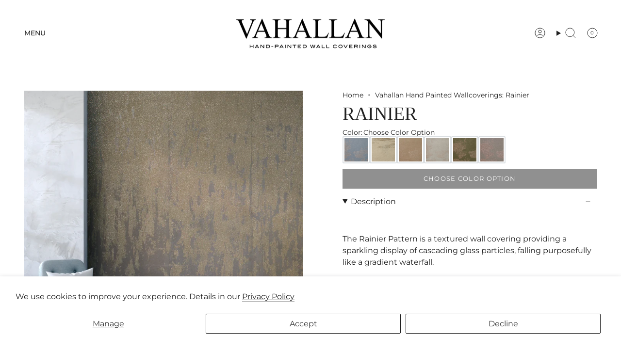

--- FILE ---
content_type: text/html; charset=utf-8
request_url: https://vahallan.com/products/rainer
body_size: 42704
content:
<!doctype html>
<html class="no-js no-touch supports-no-cookies" lang="en">
<head>
  <!--cozy gallery optimization -->
  <script src="https://cdnig.addons.business/embed/cloud/5af068-5/cziframeagent.js?v=212104101107&token=xoTq252105t0qUul&shop=5af068-5.myshopify.com"></script>
  
<meta name="google-site-verification" content="0Rq4tOl5WlDbKkT-JLN0kqghZHRgOyWEoHjHdvyKjG8" />
  
  <meta charset="UTF-8">
  <meta http-equiv="X-UA-Compatible" content="IE=edge">
  <meta name="viewport" content="width=device-width, initial-scale=1.0">
  <meta name="theme-color" content="#212121">
  <link rel="canonical" href="https://vahallan.com/products/rainer">
  <link rel="preconnect" href="https://cdn.shopify.com" crossorigin>
  <!-- ======================= Broadcast Theme V5.3.0 ========================= --><link rel="preconnect" href="https://fonts.shopifycdn.com" crossorigin><link href="//vahallan.com/cdn/shop/t/2/assets/theme.css?v=74373639484200601671714423931" as="style" rel="preload">
  <link href="//vahallan.com/cdn/shop/t/2/assets/vendor.js?v=93779096473886333451699033611" as="script" rel="preload">
  <link href="//vahallan.com/cdn/shop/t/2/assets/theme.js?v=138928274754105767801699033611" as="script" rel="preload">


  <!-- Title and description ================================================ -->
  
  <title>
    
    Vahallan Hand Painted Wallcoverings: Rainier
    
    
    
      &ndash; Vahallan Hand-Painted Wall Coverings
    
  </title>

  
    <meta name="description" content="  The Rainier Pattern is a textured wall covering providing a sparkling display of cascading glass particles, falling purposefully like a gradient waterfall.">
  

  <meta property="og:site_name" content="Vahallan Hand-Painted Wall Coverings">
<meta property="og:url" content="https://vahallan.com/products/rainer">
<meta property="og:title" content="Vahallan Hand Painted Wallcoverings: Rainier">
<meta property="og:type" content="product">
<meta property="og:description" content="  The Rainier Pattern is a textured wall covering providing a sparkling display of cascading glass particles, falling purposefully like a gradient waterfall."><meta property="og:image" content="http://vahallan.com/cdn/shop/files/Rainier---SQ.jpg?v=1740604485">
  <meta property="og:image:secure_url" content="https://vahallan.com/cdn/shop/files/Rainier---SQ.jpg?v=1740604485">
  <meta property="og:image:width" content="2428">
  <meta property="og:image:height" content="2428"><meta property="og:price:amount" content="0.00">
  <meta property="og:price:currency" content="USD"><meta name="twitter:card" content="summary_large_image">
<meta name="twitter:title" content="Vahallan Hand Painted Wallcoverings: Rainier">
<meta name="twitter:description" content="  The Rainier Pattern is a textured wall covering providing a sparkling display of cascading glass particles, falling purposefully like a gradient waterfall.">

  <!-- CSS ================================================================== -->

  <link href="//vahallan.com/cdn/shop/t/2/assets/font-settings.css?v=116194841489520198221755119649" rel="stylesheet" type="text/css" media="all" />

  
<style data-shopify>

:root {--scrollbar-width: 0px;





--COLOR-VIDEO-BG: #f2f2f2;
--COLOR-BG-BRIGHTER: #f2f2f2;--COLOR-BG: #ffffff;--COLOR-BG-ALPHA-25: rgba(255, 255, 255, 0.25);
--COLOR-BG-TRANSPARENT: rgba(255, 255, 255, 0);
--COLOR-BG-SECONDARY: #F7F9FA;
--COLOR-BG-SECONDARY-LIGHTEN: #ffffff;
--COLOR-BG-RGB: 255, 255, 255;

--COLOR-TEXT-DARK: #000000;
--COLOR-TEXT: #212121;
--COLOR-TEXT-LIGHT: #646464;


/* === Opacity shades of grey ===*/
--COLOR-A5:  rgba(33, 33, 33, 0.05);
--COLOR-A10: rgba(33, 33, 33, 0.1);
--COLOR-A15: rgba(33, 33, 33, 0.15);
--COLOR-A20: rgba(33, 33, 33, 0.2);
--COLOR-A25: rgba(33, 33, 33, 0.25);
--COLOR-A30: rgba(33, 33, 33, 0.3);
--COLOR-A35: rgba(33, 33, 33, 0.35);
--COLOR-A40: rgba(33, 33, 33, 0.4);
--COLOR-A45: rgba(33, 33, 33, 0.45);
--COLOR-A50: rgba(33, 33, 33, 0.5);
--COLOR-A55: rgba(33, 33, 33, 0.55);
--COLOR-A60: rgba(33, 33, 33, 0.6);
--COLOR-A65: rgba(33, 33, 33, 0.65);
--COLOR-A70: rgba(33, 33, 33, 0.7);
--COLOR-A75: rgba(33, 33, 33, 0.75);
--COLOR-A80: rgba(33, 33, 33, 0.8);
--COLOR-A85: rgba(33, 33, 33, 0.85);
--COLOR-A90: rgba(33, 33, 33, 0.9);
--COLOR-A95: rgba(33, 33, 33, 0.95);

--COLOR-BORDER: rgb(240, 240, 240);
--COLOR-BORDER-LIGHT: #f6f6f6;
--COLOR-BORDER-HAIRLINE: #f7f7f7;
--COLOR-BORDER-DARK: #bdbdbd;/* === Bright color ===*/
--COLOR-PRIMARY: #212121;
--COLOR-PRIMARY-HOVER: #000000;
--COLOR-PRIMARY-FADE: rgba(33, 33, 33, 0.05);
--COLOR-PRIMARY-FADE-HOVER: rgba(33, 33, 33, 0.1);
--COLOR-PRIMARY-LIGHT: #855656;--COLOR-PRIMARY-OPPOSITE: #ffffff;



/* === link Color ===*/
--COLOR-LINK: #212121;
--COLOR-LINK-HOVER: rgba(33, 33, 33, 0.7);
--COLOR-LINK-FADE: rgba(33, 33, 33, 0.05);
--COLOR-LINK-FADE-HOVER: rgba(33, 33, 33, 0.1);--COLOR-LINK-OPPOSITE: #ffffff;


/* === Product grid sale tags ===*/
--COLOR-SALE-BG: #f9dee5;
--COLOR-SALE-TEXT: #af7b88;--COLOR-SALE-TEXT-SECONDARY: #f9dee5;

/* === Product grid badges ===*/
--COLOR-BADGE-BG: #ffffff;
--COLOR-BADGE-TEXT: #212121;

/* === Product sale color ===*/
--COLOR-SALE: #d20000;

/* === Gray background on Product grid items ===*/--filter-bg: 1.0;/* === Helper colors for form error states ===*/
--COLOR-ERROR: #721C24;
--COLOR-ERROR-BG: #F8D7DA;
--COLOR-ERROR-BORDER: #F5C6CB;



  --RADIUS: 0px;
  --RADIUS-SELECT: 0px;

--COLOR-HEADER-BG: #ffffff;--COLOR-HEADER-BG-TRANSPARENT: rgba(255, 255, 255, 0);
--COLOR-HEADER-LINK: #212121;
--COLOR-HEADER-LINK-HOVER: rgba(33, 33, 33, 0.7);

--COLOR-MENU-BG: #ffffff;
--COLOR-MENU-LINK: #212121;
--COLOR-MENU-LINK-HOVER: rgba(33, 33, 33, 0.7);
--COLOR-SUBMENU-BG: #ffffff;
--COLOR-SUBMENU-LINK: #212121;
--COLOR-SUBMENU-LINK-HOVER: rgba(33, 33, 33, 0.7);
--COLOR-SUBMENU-TEXT-LIGHT: #646464;
--COLOR-MENU-TRANSPARENT: #212121;
--COLOR-MENU-TRANSPARENT-HOVER: rgba(33, 33, 33, 0.7);--COLOR-FOOTER-BG: #ffffff;
--COLOR-FOOTER-BG-HAIRLINE: #f7f7f7;
--COLOR-FOOTER-TEXT: #212121;
--COLOR-FOOTER-TEXT-A35: rgba(33, 33, 33, 0.35);
--COLOR-FOOTER-TEXT-A75: rgba(33, 33, 33, 0.75);
--COLOR-FOOTER-LINK: #212121;
--COLOR-FOOTER-LINK-HOVER: rgba(33, 33, 33, 0.7);
--COLOR-FOOTER-BORDER: #212121;

--TRANSPARENT: rgba(255, 255, 255, 0);

/* === Default overlay opacity ===*/
--overlay-opacity: 0;
--underlay-opacity: 1;
--underlay-bg: rgba(0,0,0,0.4);

/* === Custom Cursor ===*/
--ICON-ZOOM-IN: url( "//vahallan.com/cdn/shop/t/2/assets/icon-zoom-in.svg?v=182473373117644429561699033612" );
--ICON-ZOOM-OUT: url( "//vahallan.com/cdn/shop/t/2/assets/icon-zoom-out.svg?v=101497157853986683871699033611" );

/* === Custom Icons ===*/


  
  --ICON-ADD-BAG: url( "//vahallan.com/cdn/shop/t/2/assets/icon-add-bag.svg?v=23763382405227654651699033612" );
  --ICON-ADD-CART: url( "//vahallan.com/cdn/shop/t/2/assets/icon-add-cart.svg?v=3962293684743587821699033611" );
  --ICON-ARROW-LEFT: url( "//vahallan.com/cdn/shop/t/2/assets/icon-arrow-left.svg?v=136066145774695772731699033611" );
  --ICON-ARROW-RIGHT: url( "//vahallan.com/cdn/shop/t/2/assets/icon-arrow-right.svg?v=150928298113663093401699033611" );
  --ICON-SELECT: url("//vahallan.com/cdn/shop/t/2/assets/icon-select.svg?v=167170173659852274001699033612");


--PRODUCT-GRID-ASPECT-RATIO: 100%;

/* === Typography ===*/
--FONT-WEIGHT-BODY: 400;
--FONT-WEIGHT-BODY-BOLD: 500;

--FONT-STACK-BODY: Montserrat, sans-serif;
--FONT-STYLE-BODY: normal;
--FONT-STYLE-BODY-ITALIC: italic;
--FONT-ADJUST-BODY: 1.0;

--FONT-WEIGHT-HEADING: 400;
--FONT-WEIGHT-HEADING-BOLD: 700;

--FONT-UPPERCASE-HEADING: uppercase;

--FONT-STACK-HEADING: "Times New Roman", Times, serif;
--FONT-STYLE-HEADING: normal;
--FONT-STYLE-HEADING-ITALIC: italic;
--FONT-ADJUST-HEADING: 1.0;

--FONT-STACK-NAV: Montserrat, sans-serif;
--FONT-STYLE-NAV: normal;
--FONT-STYLE-NAV-ITALIC: italic;
--FONT-ADJUST-NAV: 1.0;

--FONT-WEIGHT-NAV: 400;
--FONT-WEIGHT-NAV-BOLD: 500;

--FONT-SIZE-BASE: 1.0rem;
--FONT-SIZE-BASE-PERCENT: 1.0;

/* === Parallax ===*/
--PARALLAX-STRENGTH-MIN: 120.0%;
--PARALLAX-STRENGTH-MAX: 130.0%;--COLUMNS: 4;
--COLUMNS-MEDIUM: 3;
--COLUMNS-SMALL: 2;
--COLUMNS-MOBILE: 1;--LAYOUT-OUTER: 50px;
  --LAYOUT-GUTTER: 32px;
  --LAYOUT-OUTER-MEDIUM: 30px;
  --LAYOUT-GUTTER-MEDIUM: 22px;
  --LAYOUT-OUTER-SMALL: 16px;
  --LAYOUT-GUTTER-SMALL: 16px;--base-animation-delay: 0ms;
--line-height-normal: 1.375; /* Equals to line-height: normal; */--SIDEBAR-WIDTH: 288px;
  --SIDEBAR-WIDTH-MEDIUM: 258px;--DRAWER-WIDTH: 380px;--ICON-STROKE-WIDTH: 1px;/* === Button General ===*/
--BTN-FONT-STACK: Montserrat, sans-serif;
--BTN-FONT-WEIGHT: 400;
--BTN-FONT-STYLE: normal;
--BTN-FONT-SIZE: 13px;

--BTN-LETTER-SPACING: 0.1em;
--BTN-UPPERCASE: uppercase;
--BTN-TEXT-ARROW-OFFSET: -1px;

/* === Button Primary ===*/
--BTN-PRIMARY-BORDER-COLOR: #212121;
--BTN-PRIMARY-BG-COLOR: #212121;
--BTN-PRIMARY-TEXT-COLOR: #ffffff;


  --BTN-PRIMARY-BG-COLOR-BRIGHTER: #3b3b3b;


/* === Button Secondary ===*/
--BTN-SECONDARY-BORDER-COLOR: #212121;
--BTN-SECONDARY-BG-COLOR: #212121;
--BTN-SECONDARY-TEXT-COLOR: #ffffff;


  --BTN-SECONDARY-BG-COLOR-BRIGHTER: #3b3b3b;


/* === Button White ===*/
--TEXT-BTN-BORDER-WHITE: #fff;
--TEXT-BTN-BG-WHITE: #fff;
--TEXT-BTN-WHITE: #000;
--TEXT-BTN-BG-WHITE-BRIGHTER: #f2f2f2;

/* === Button Black ===*/
--TEXT-BTN-BG-BLACK: #000;
--TEXT-BTN-BORDER-BLACK: #000;
--TEXT-BTN-BLACK: #fff;
--TEXT-BTN-BG-BLACK-BRIGHTER: #1a1a1a;

/* === Cart Gradient ===*/


  --FREE-SHIPPING-GRADIENT: linear-gradient(to right, var(--COLOR-PRIMARY-LIGHT) 0%, var(--COLOR-PRIMARY) 100%);


}

::backdrop {
  --underlay-opacity: 1;
  --underlay-bg: rgba(0,0,0,0.4);
}
</style>


  <link href="//vahallan.com/cdn/shop/t/2/assets/theme.css?v=74373639484200601671714423931" rel="stylesheet" type="text/css" media="all" />

<script>
    if (window.navigator.userAgent.indexOf('MSIE ') > 0 || window.navigator.userAgent.indexOf('Trident/') > 0) {
      document.documentElement.className = document.documentElement.className + ' ie';

      var scripts = document.getElementsByTagName('script')[0];
      var polyfill = document.createElement("script");
      polyfill.defer = true;
      polyfill.src = "//vahallan.com/cdn/shop/t/2/assets/ie11.js?v=144489047535103983231699033611";

      scripts.parentNode.insertBefore(polyfill, scripts);
    } else {
      document.documentElement.className = document.documentElement.className.replace('no-js', 'js');
    }

    document.documentElement.style.setProperty('--scrollbar-width', `${getScrollbarWidth()}px`);

    function getScrollbarWidth() {
      // Creating invisible container
      const outer = document.createElement('div');
      outer.style.visibility = 'hidden';
      outer.style.overflow = 'scroll'; // forcing scrollbar to appear
      outer.style.msOverflowStyle = 'scrollbar'; // needed for WinJS apps
      document.documentElement.appendChild(outer);

      // Creating inner element and placing it in the container
      const inner = document.createElement('div');
      outer.appendChild(inner);

      // Calculating difference between container's full width and the child width
      const scrollbarWidth = outer.offsetWidth - inner.offsetWidth;

      // Removing temporary elements from the DOM
      outer.parentNode.removeChild(outer);

      return scrollbarWidth;
    }

    let root = '/';
    if (root[root.length - 1] !== '/') {
      root = root + '/';
    }

    window.theme = {
      routes: {
        root: root,
        cart_url: '/cart',
        cart_add_url: '/cart/add',
        cart_change_url: '/cart/change',
        product_recommendations_url: '/recommendations/products',
        predictive_search_url: '/search/suggest',
        addresses_url: '/account/addresses'
      },
      assets: {
        photoswipe: '//vahallan.com/cdn/shop/t/2/assets/photoswipe.js?v=162613001030112971491699033612',
        smoothscroll: '//vahallan.com/cdn/shop/t/2/assets/smoothscroll.js?v=37906625415260927261699033611',
      },
      strings: {
        addToCart: "Order",
        cartAcceptanceError: "You must accept our terms and conditions.",
        soldOut: "Choose Color Option",
        from: "From",
        preOrder: "Pre-order",
        sale: "Sale",
        subscription: "Subscription",
        unavailable: "Unavailable",
        unitPrice: "Unit price",
        unitPriceSeparator: "per",
        shippingCalcSubmitButton: "Calculate shipping",
        shippingCalcSubmitButtonDisabled: "Calculating...",
        selectValue: "Select value",
        selectColor: "Select color",
        oneColor: "color",
        otherColor: "colors",
        upsellAddToCart: "Add",
        free: "Free",
        swatchesColor: "Color, Colour"
      },
      settings: {
        customerLoggedIn: null ? true : false,
        cartDrawerEnabled: true,
        enableQuickAdd: false,
        enableAnimations: true,
        variantOnSale: false,
      },
      sliderArrows: {
        prev: '<button type="button" class="slider__button slider__button--prev" data-button-arrow data-button-prev>' + "Previous" + '</button>',
        next: '<button type="button" class="slider__button slider__button--next" data-button-arrow data-button-next>' + "Next" + '</button>',
      },
      moneyFormat: false ? "${{amount}} USD" : "${{amount}}",
      moneyWithoutCurrencyFormat: "${{amount}}",
      moneyWithCurrencyFormat: "${{amount}} USD",
      subtotal: 0,
      info: {
        name: 'broadcast'
      },
      version: '5.3.0'
    };

    if (window.performance) {
      window.performance.mark('init');
    } else {
      window.fastNetworkAndCPU = false;
    }

    let windowInnerHeight = window.innerHeight;
    document.documentElement.style.setProperty('--full-height', `${windowInnerHeight}px`);
    document.documentElement.style.setProperty('--three-quarters', `${windowInnerHeight * 0.75}px`);
    document.documentElement.style.setProperty('--two-thirds', `${windowInnerHeight * 0.66}px`);
    document.documentElement.style.setProperty('--one-half', `${windowInnerHeight * 0.5}px`);
    document.documentElement.style.setProperty('--one-third', `${windowInnerHeight * 0.33}px`);
    document.documentElement.style.setProperty('--one-fifth', `${windowInnerHeight * 0.2}px`);
  </script>

  
    <script src="//vahallan.com/cdn/shopifycloud/storefront/assets/themes_support/shopify_common-5f594365.js" defer="defer"></script>
  

  <!-- Theme Javascript ============================================================== -->
  <script src="//vahallan.com/cdn/shop/t/2/assets/vendor.js?v=93779096473886333451699033611" defer="defer"></script>
  <script src="//vahallan.com/cdn/shop/t/2/assets/theme.js?v=138928274754105767801699033611" defer="defer"></script><!-- Shopify app scripts =========================================================== -->

  <script>window.performance && window.performance.mark && window.performance.mark('shopify.content_for_header.start');</script><meta id="shopify-digital-wallet" name="shopify-digital-wallet" content="/83685114168/digital_wallets/dialog">
<link rel="alternate" type="application/json+oembed" href="https://vahallan.com/products/rainer.oembed">
<script async="async" src="/checkouts/internal/preloads.js?locale=en-US"></script>
<script id="shopify-features" type="application/json">{"accessToken":"95d1b64850bc88e570324181570629af","betas":["rich-media-storefront-analytics"],"domain":"vahallan.com","predictiveSearch":true,"shopId":83685114168,"locale":"en"}</script>
<script>var Shopify = Shopify || {};
Shopify.shop = "5af068-5.myshopify.com";
Shopify.locale = "en";
Shopify.currency = {"active":"USD","rate":"1.0"};
Shopify.country = "US";
Shopify.theme = {"name":"Broadcast","id":162959360312,"schema_name":"Broadcast","schema_version":"5.3.0","theme_store_id":868,"role":"main"};
Shopify.theme.handle = "null";
Shopify.theme.style = {"id":null,"handle":null};
Shopify.cdnHost = "vahallan.com/cdn";
Shopify.routes = Shopify.routes || {};
Shopify.routes.root = "/";</script>
<script type="module">!function(o){(o.Shopify=o.Shopify||{}).modules=!0}(window);</script>
<script>!function(o){function n(){var o=[];function n(){o.push(Array.prototype.slice.apply(arguments))}return n.q=o,n}var t=o.Shopify=o.Shopify||{};t.loadFeatures=n(),t.autoloadFeatures=n()}(window);</script>
<script id="shop-js-analytics" type="application/json">{"pageType":"product"}</script>
<script defer="defer" async type="module" src="//vahallan.com/cdn/shopifycloud/shop-js/modules/v2/client.init-shop-cart-sync_D0dqhulL.en.esm.js"></script>
<script defer="defer" async type="module" src="//vahallan.com/cdn/shopifycloud/shop-js/modules/v2/chunk.common_CpVO7qML.esm.js"></script>
<script type="module">
  await import("//vahallan.com/cdn/shopifycloud/shop-js/modules/v2/client.init-shop-cart-sync_D0dqhulL.en.esm.js");
await import("//vahallan.com/cdn/shopifycloud/shop-js/modules/v2/chunk.common_CpVO7qML.esm.js");

  window.Shopify.SignInWithShop?.initShopCartSync?.({"fedCMEnabled":true,"windoidEnabled":true});

</script>
<script>(function() {
  var isLoaded = false;
  function asyncLoad() {
    if (isLoaded) return;
    isLoaded = true;
    var urls = ["https:\/\/cdn.robinpro.gallery\/js\/client.js?shop=5af068-5.myshopify.com"];
    for (var i = 0; i < urls.length; i++) {
      var s = document.createElement('script');
      s.type = 'text/javascript';
      s.async = true;
      s.src = urls[i];
      var x = document.getElementsByTagName('script')[0];
      x.parentNode.insertBefore(s, x);
    }
  };
  if(window.attachEvent) {
    window.attachEvent('onload', asyncLoad);
  } else {
    window.addEventListener('load', asyncLoad, false);
  }
})();</script>
<script id="__st">var __st={"a":83685114168,"offset":-21600,"reqid":"a09de186-d1e0-4609-a3d5-3975f9318671-1764663787","pageurl":"vahallan.com\/products\/rainer","u":"8cfc736a7f6b","p":"product","rtyp":"product","rid":8888096457016};</script>
<script>window.ShopifyPaypalV4VisibilityTracking = true;</script>
<script id="captcha-bootstrap">!function(){'use strict';const t='contact',e='account',n='new_comment',o=[[t,t],['blogs',n],['comments',n],[t,'customer']],c=[[e,'customer_login'],[e,'guest_login'],[e,'recover_customer_password'],[e,'create_customer']],r=t=>t.map((([t,e])=>`form[action*='/${t}']:not([data-nocaptcha='true']) input[name='form_type'][value='${e}']`)).join(','),a=t=>()=>t?[...document.querySelectorAll(t)].map((t=>t.form)):[];function s(){const t=[...o],e=r(t);return a(e)}const i='password',u='form_key',d=['recaptcha-v3-token','g-recaptcha-response','h-captcha-response',i],f=()=>{try{return window.sessionStorage}catch{return}},m='__shopify_v',_=t=>t.elements[u];function p(t,e,n=!1){try{const o=window.sessionStorage,c=JSON.parse(o.getItem(e)),{data:r}=function(t){const{data:e,action:n}=t;return t[m]||n?{data:e,action:n}:{data:t,action:n}}(c);for(const[e,n]of Object.entries(r))t.elements[e]&&(t.elements[e].value=n);n&&o.removeItem(e)}catch(o){console.error('form repopulation failed',{error:o})}}const l='form_type',E='cptcha';function T(t){t.dataset[E]=!0}const w=window,h=w.document,L='Shopify',v='ce_forms',y='captcha';let A=!1;((t,e)=>{const n=(g='f06e6c50-85a8-45c8-87d0-21a2b65856fe',I='https://cdn.shopify.com/shopifycloud/storefront-forms-hcaptcha/ce_storefront_forms_captcha_hcaptcha.v1.5.2.iife.js',D={infoText:'Protected by hCaptcha',privacyText:'Privacy',termsText:'Terms'},(t,e,n)=>{const o=w[L][v],c=o.bindForm;if(c)return c(t,g,e,D).then(n);var r;o.q.push([[t,g,e,D],n]),r=I,A||(h.body.append(Object.assign(h.createElement('script'),{id:'captcha-provider',async:!0,src:r})),A=!0)});var g,I,D;w[L]=w[L]||{},w[L][v]=w[L][v]||{},w[L][v].q=[],w[L][y]=w[L][y]||{},w[L][y].protect=function(t,e){n(t,void 0,e),T(t)},Object.freeze(w[L][y]),function(t,e,n,w,h,L){const[v,y,A,g]=function(t,e,n){const i=e?o:[],u=t?c:[],d=[...i,...u],f=r(d),m=r(i),_=r(d.filter((([t,e])=>n.includes(e))));return[a(f),a(m),a(_),s()]}(w,h,L),I=t=>{const e=t.target;return e instanceof HTMLFormElement?e:e&&e.form},D=t=>v().includes(t);t.addEventListener('submit',(t=>{const e=I(t);if(!e)return;const n=D(e)&&!e.dataset.hcaptchaBound&&!e.dataset.recaptchaBound,o=_(e),c=g().includes(e)&&(!o||!o.value);(n||c)&&t.preventDefault(),c&&!n&&(function(t){try{if(!f())return;!function(t){const e=f();if(!e)return;const n=_(t);if(!n)return;const o=n.value;o&&e.removeItem(o)}(t);const e=Array.from(Array(32),(()=>Math.random().toString(36)[2])).join('');!function(t,e){_(t)||t.append(Object.assign(document.createElement('input'),{type:'hidden',name:u})),t.elements[u].value=e}(t,e),function(t,e){const n=f();if(!n)return;const o=[...t.querySelectorAll(`input[type='${i}']`)].map((({name:t})=>t)),c=[...d,...o],r={};for(const[a,s]of new FormData(t).entries())c.includes(a)||(r[a]=s);n.setItem(e,JSON.stringify({[m]:1,action:t.action,data:r}))}(t,e)}catch(e){console.error('failed to persist form',e)}}(e),e.submit())}));const S=(t,e)=>{t&&!t.dataset[E]&&(n(t,e.some((e=>e===t))),T(t))};for(const o of['focusin','change'])t.addEventListener(o,(t=>{const e=I(t);D(e)&&S(e,y())}));const B=e.get('form_key'),M=e.get(l),P=B&&M;t.addEventListener('DOMContentLoaded',(()=>{const t=y();if(P)for(const e of t)e.elements[l].value===M&&p(e,B);[...new Set([...A(),...v().filter((t=>'true'===t.dataset.shopifyCaptcha))])].forEach((e=>S(e,t)))}))}(h,new URLSearchParams(w.location.search),n,t,e,['guest_login'])})(!0,!0)}();</script>
<script integrity="sha256-52AcMU7V7pcBOXWImdc/TAGTFKeNjmkeM1Pvks/DTgc=" data-source-attribution="shopify.loadfeatures" defer="defer" src="//vahallan.com/cdn/shopifycloud/storefront/assets/storefront/load_feature-81c60534.js" crossorigin="anonymous"></script>
<script data-source-attribution="shopify.dynamic_checkout.dynamic.init">var Shopify=Shopify||{};Shopify.PaymentButton=Shopify.PaymentButton||{isStorefrontPortableWallets:!0,init:function(){window.Shopify.PaymentButton.init=function(){};var t=document.createElement("script");t.src="https://vahallan.com/cdn/shopifycloud/portable-wallets/latest/portable-wallets.en.js",t.type="module",document.head.appendChild(t)}};
</script>
<script data-source-attribution="shopify.dynamic_checkout.buyer_consent">
  function portableWalletsHideBuyerConsent(e){var t=document.getElementById("shopify-buyer-consent"),n=document.getElementById("shopify-subscription-policy-button");t&&n&&(t.classList.add("hidden"),t.setAttribute("aria-hidden","true"),n.removeEventListener("click",e))}function portableWalletsShowBuyerConsent(e){var t=document.getElementById("shopify-buyer-consent"),n=document.getElementById("shopify-subscription-policy-button");t&&n&&(t.classList.remove("hidden"),t.removeAttribute("aria-hidden"),n.addEventListener("click",e))}window.Shopify?.PaymentButton&&(window.Shopify.PaymentButton.hideBuyerConsent=portableWalletsHideBuyerConsent,window.Shopify.PaymentButton.showBuyerConsent=portableWalletsShowBuyerConsent);
</script>
<script data-source-attribution="shopify.dynamic_checkout.cart.bootstrap">document.addEventListener("DOMContentLoaded",(function(){function t(){return document.querySelector("shopify-accelerated-checkout-cart, shopify-accelerated-checkout")}if(t())Shopify.PaymentButton.init();else{new MutationObserver((function(e,n){t()&&(Shopify.PaymentButton.init(),n.disconnect())})).observe(document.body,{childList:!0,subtree:!0})}}));
</script>
<script id='scb4127' type='text/javascript' async='' src='https://vahallan.com/cdn/shopifycloud/privacy-banner/storefront-banner.js'></script><script id="sections-script" data-sections="footer" defer="defer" src="//vahallan.com/cdn/shop/t/2/compiled_assets/scripts.js?2949"></script>
<script>window.performance && window.performance.mark && window.performance.mark('shopify.content_for_header.end');</script>


  
<!-- BEGIN app block: shopify://apps/linkedoption/blocks/app-embed/564f3d71-fe5e-48d7-a0de-284b76666f1e --><style>.king-linked-options-collection__container {
    --align: start;
    --margin-top: 10px;
    --margin-bottom: 0px;
    --count-font-size: 12px;
    --count-font-color: #5f6772;
    --label-layout: column;
    --label-font-size: 12px;
    --label-font-color: #5f6772;
    --label-space: 4px;
  }
  .lv-option-collection-color-swatch {
    --border-width: 1px;
    --border-color: transparent;
    --border-color-active: #5f6772;
    --border-color-hover: #5f6772;
    --padding: 2px;
    --size: 24px;
  }
  .lv-option-collection-image-swatch {
    --border-width: 1px;
    --border-color: #d4d4d4;
    --border-color-active: #5f6772;
    --border-color-hover: #5f6772;
    --padding: 2px;
    --size: 50px;
  }
  .lv-option-collection-button {
    --border-width: 1px;
    --padding: 4px;
    --border-color: #babfc3;
    --border-color-active: #4f5354;
    --border-color-hover: #4f5354;
    --bg-color: #fff;
    --bg-color-active: #fff;
    --text-color: #000;
    --text-color-active: #000;
  }
  .lv-option-collection-dropdown,.lv-option-collection-dropdown-options {
    --bg-color: #ffffff;
    --text-color: #5f6772;
    --border-width: 1px;
    --border-color: #5f6772;
    --border-radius: 1px;
    --padding: 6px;
    --text-color-active: #202020;
    --bg-color-active: #eee;
  }
</style>
<!-- BEGIN app snippet: config --><script>
  window.kingLinkedOptionConfig = window.kingLinkedOptionConfig || {};
  kingLinkedOptionConfig.enabled = true;
  kingLinkedOptionConfig.featuredProductEnabled = false;
  kingLinkedOptionConfig.shop = "5af068-5.myshopify.com";
  kingLinkedOptionConfig.country = "US";
  kingLinkedOptionConfig.language = "en";
  kingLinkedOptionConfig.currency = "USD";
  kingLinkedOptionConfig.shopDomain = "vahallan.com";
  kingLinkedOptionConfig.pageType = "product";
  kingLinkedOptionConfig.moneyFormat = "${{amount}}";
  kingLinkedOptionConfig.moneyFormatWithCurrency = "${{amount}} USD";
  kingLinkedOptionConfig.prefix = "";
  kingLinkedOptionConfig.namespace = "app--20802568193--king-linked-options";
  kingLinkedOptionConfig.hide = true;
  kingLinkedOptionConfig.remove = false;
  kingLinkedOptionConfig.storefrontAccessToken = "95f33f0f7524da4117b5dff83bd9452d";
  kingLinkedOptionConfig.cartAttributeEnabled = false;
  kingLinkedOptionConfig.cartAttributeSelector = "";
  kingLinkedOptionConfig.hideDuplicateOption = false;
  kingLinkedOptionConfig.hideDuplicate = false;
  kingLinkedOptionConfig.themeConfigV2 = {"liveThemeId":"162959360312","themes":[{"themeIds":["162959360312","163388326200","164224827704","166430900536","168140243256","172926140728","175756017976","176436904248"],"themeStoreId":"868","themeName":"Broadcast","product":{"points":[],"variant":{"id":".product__selectors","option":{"id":".selector-wrapper"}},"container":".product__page .product__content","exclude":"","hide":""},"productCard":{"item":{"card":".product-item","link":"a","price":".product-item__price .new-price","title":".product-item__title","image_1":".product-item__image img:nth-child(1)","image_2":".product-item__image img:nth-child(2)","image_1_type":"image","image_2_type":"image","compareAtPrice":".product-item__price .old-price"},"points":[],"exclude":"","hide":""},"quickView":{"type":"global","option":".selector-wrapper","points":[{"id":".product__block:has(.product__selectors)","pos":"BEFORE"},{"id":"product__block--buttons","pos":"BEFORE"}],"trigger":".quick-add__button","variant":"product__selectors","container":".drawer.product-quick-add","productId":{"id":".product-quick-add","type":"dataset","value":"product-id"}}},{"themeIds":["161047478584","169613852984"],"themeStoreId":"887","themeName":"Dawn","product":{"points":[],"variant":{"id":".product__info-container variant-selects","option":{"id":"fieldset","name":{"id":"legend","type":"text"}}},"container":".product__info-container","exclude":"","hide":""},"productCard":{"item":{"card":".product-card-wrapper","link":"a","price":".card>.card__content .card-information .price__regular .price-item--regular","title":".card>.card__content .card__heading a","image_1":".card--media .media img:nth-child(1)","image_2":"","image_1_type":"image","image_2_type":"image","compareAtPrice":".card>.card__content .card-information .price__sale .price-item--sale"},"points":[],"exclude":"","hide":""},"quickView":{"points":[],"trigger":"","variant":"","container":"","productId":{"id":"","type":""}}}]};
  kingLinkedOptionConfig.product = {
    id: 8888096457016,
    active: true,
    groupType: "SINGLE",
    autoScroll: false,
    anchor: "",
    options: [],
    trans: {}
  };
  kingLinkedOptionConfig.productCard = {
    enabled: true,
    multiOptionEnabled: false,
    hideOptions: "",
    applyPages: ["collection","index","product"],
    customize: {"align":"LEFT","marginTop":10,"imageAlign":"CENTER","buttonLimit":5,"buttonStyle":"SQUARE","dropdownIcon":1,"marginBottom":0,"buttonPadding":4,"twoColorStyle":"bottom right","colorSwatchSize":24,"dropdownPadding":6,"imageSwatchSize":50,"colorSwatchLimit":5,"colorSwatchStyle":"ROUND","imageSwatchLimit":"12","imageSwatchStyle":"SQUARE","buttonBorderWidth":1,"buttonColorActive":"#fff","buttonColorNormal":"#fff","dropdownTextColor":"#5f6772","colorSwatchPadding":2,"imageSwatchPadding":2,"colorSwatchTooltips":false,"dropdownBorderColor":"#5f6772","dropdownBorderWidth":1,"imageSwatchTooltips":false,"buttonTextColorActive":"#000","buttonTextColorNormal":"#000","buttonBorderColorHover":"#4f5354","buttonUnavailableStyle":"CROSS","colorSwatchBorderWidth":1,"imageSwatchBorderWidth":1,"buttonBorderColorActive":"#4f5354","buttonBorderColorNormal":"#babfc3","dropdownBackgroundColor":"#ffffff","dropdownTextColorActive":"#202020","dropdownUnavailableStyle":"NONE","buttonHideUnmatchedVariant":false,"colorSwatchBorderColorHover":"#5f6772","colorSwatchUnavailableStyle":"CROSS","imageSwatchBorderColorHover":"#5f6772","imageSwatchUnavailableStyle":"CROSS","colorSwatchBorderColorActive":"#5f6772","colorSwatchBorderColorNormal":"transparent","dropdownHideUnmatchedVariant":false,"imageSwatchBorderColorActive":"#5f6772","imageSwatchBorderColorNormal":"#d4d4d4","dropdownBackgroundColorActive":"#eee","colorSwatchHideUnmatchedVariant":false,"imageSwatchHideUnmatchedVariant":false},
    clickBehavior: "REDIRECT",
  };
  kingLinkedOptionConfig.appTranslations = {};
</script>

<script id="lv-option-product-templates-data" type="application/json">
  [{"value":{"id":"3652","shop":"5af068-5.myshopify.com","name":"Swatches","type":"IMAGE_SWATCH","isDefaultTemplate":true,"defaultOptionName":"","createdAt":"2024-12-17T16:27:20.000Z","updatedAt":"2025-10-09T14:43:51.000Z","gap":12,"size":"MEDIUM","align":"LEFT","ratio":"1:1","shadow":"","textGap":4,"showText":false,"arrowSize":"18","hideLabel":false,"marginTop":0,"priceType":"DEFAULT","showBadge":false,"showPrice":false,"textWidth":"46","arrowStyle":"CIRCLE","labelSpace":8,"labelWidth":120,"layoutType":"STACK","maxShowNum":200,"borderSpace":2,"borderWidth":2,"hoverEffect":"NAME","labelLayout":"STACK","priceFormat":"without_currency","slideLayout":"FLOAT","badgeBgColor":"#E83300","badgeOffsetX":0,"badgeOffsetY":0,"badgeOpacity":100,"borderRadius":2,"marginBottom":12,"outerPadding":10,"textFontSize":"12","textPosition":"bottom","badgeFontSize":8,"badgePaddingX":6,"badgePaddingY":2,"badgePosition":"top right","priceFontSize":12,"showSeparator":true,"textLineClamp":1,"titleFontSize":14,"badgeTextColor":"#fff","imageAlignment":"center","priceFontColor":"#6A6A6A","textFontWeight":400,"badgeFontWeight":600,"priceAboveSpace":4,"priceFontWeight":400,"titleFontWeight":400,"titleLineHeight":18,"borderColorHover":"#4f5354","outerBorderWidth":0,"unavailableStyle":"OVERLAY","badgeBorderRadius":2,"borderColorActive":"#4f5354","borderColorNormal":"#dbdfe2","hideActiveProduct":false,"outerBorderRadius":0,"showSelectedTitle":true,"displayActiveFirst":false,"outOfStockRedirect":true,"hideUnmatchedVariant":false,"outerBorderColorHover":"#4f5354","outerBorderColorActive":"#4f5354","outerBorderColorNormal":"#e4e4e4","selectedTitleFontWeight":400}}]
</script>
<script id="lv-option-product-group-data" type="application/json">
  {"active":true,"templates":["gid:\/\/shopify\/Metaobject\/69921276216"],"trans":{},"value":{"id":"87727","type":"SINGLE","tpl_id":"3652","collection_type":"DEFAULT","hide_in_collection":false,"title":"Color","products":[{"id":"8888096457016","status":1,"handle":"rainer","value":"Choose Color Option","image":"https:\/\/thumbnail.getalltool.com\/lo\/5af068-5.myshopify.com\/714454cd516a690523d2a7e5d81aeb2e_250","color_type":1,"color":"","color1":"","color_image":"","out_of_stock":true,"badge":"","published":true},{"id":"9705177710904","status":1,"handle":"rainier-antero","value":"Antero","image":"https:\/\/thumbnail.getalltool.com\/lo\/5af068-5.myshopify.com\/990c4ed09bee0d795c17fdc14a4c27ee_250","color_type":1,"color":"","color1":"","color_image":"","out_of_stock":false,"badge":"","published":true},{"id":"9705184493880","status":1,"handle":"rainier-denali","value":"Denali","image":"https:\/\/thumbnail.getalltool.com\/lo\/5af068-5.myshopify.com\/74787e5681923ebe34bcb87cd463b859_250","color_type":1,"color":"","color1":"","color_image":"","out_of_stock":false,"badge":"","published":true},{"id":"9705185247544","status":1,"handle":"rainier-pikes","value":"Pikes","image":"https:\/\/thumbnail.getalltool.com\/lo\/5af068-5.myshopify.com\/f1f685fa2a0b25db4aea6f6ff086ac52_250","color_type":1,"color":"","color1":"","color_image":"","out_of_stock":false,"badge":"","published":true},{"id":"9705186591032","status":1,"handle":"rainier-silvretta","value":"Silvretta","image":"https:\/\/thumbnail.getalltool.com\/lo\/5af068-5.myshopify.com\/eba800544c33ac5d682d27382ce616f1_250","color_type":1,"color":"","color1":"","color_image":"","out_of_stock":false,"badge":"","published":true},{"id":"9705246556472","status":1,"handle":"rainier-taurus","value":"Taurus","image":"https:\/\/thumbnail.getalltool.com\/lo\/5af068-5.myshopify.com\/2c46b52e642bfb056b02820b76c8d6b4_250","color_type":1,"color":"","color1":"","color_image":"","out_of_stock":false,"badge":"","published":true},{"id":"9705163653432","status":1,"handle":"rainier-teton","value":"Teton","image":"https:\/\/thumbnail.getalltool.com\/lo\/5af068-5.myshopify.com\/cb2bcb46bdbe5b8603ce3dabdf1136e1_250","color_type":1,"color":"","color1":"","color_image":"","out_of_stock":false,"badge":"","published":true}]}}
</script>
<!-- END app snippet -->
<style
  id="king-linked-options-custom-css"
>
  {}
  {}
</style>
<!-- BEGIN app snippet: template -->
  
    <template id="king-linked-option-product-tpl">
      <!-- BEGIN app snippet: options --><king-linked-options-product
  id="king-linked-options-section"
  data-pid="8888096457016"
  data-gid="87727"
  data-group-type="SINGLE"
  data-render="APP_EMBED_BLOCK"
  data-loaded="true"
>

<!-- BEGIN app snippet: option --><div
  class="lv-option-box"
  data-type="SINGLE"
  data-render="liquid"
  data-tpl="Swatches"
  data-option-name="Color"
  data-option-value="Choose Color Option"
  style="margin-top:0px;margin-bottom:12px;flex-direction:column;gap:8px;"
>
  <!-- BEGIN app snippet: label --><div
  class="lv-option-label"
  style="font-size:14px;text-align:left;display:block;--label-width:auto;"
>
  <span class="lv-option-label__name" style="font-weight:400">Color</span><span class="lv-option-label__separator" style="font-weight:normal; margin-right:2px;">:</span><span class="lv-option-label__selected" style="font-weight:400">Choose Color Option</span></div>
<!-- END app snippet -->
  
<!-- BEGIN app snippet: product-image-swatch --><div class="lv-option-group" style="--align:left;--item-gap:12px;--flex-direction:row;--badge-top:-0px;--badge-bottom:auto;--badge-left:auto;--badge-right:-0px;--badge-transform:none;--badge-bg-color:#E83300;--badge-text-color:#fff;--badge-font-size:8px;--badge-font-weight:600;--badge-padding:2px 6px;--badge-border-radius:2px;--badge-opacity:100%;--border-width:2px;--border-color:#dbdfe2;--border-color-active:#4f5354;--border-color-hover:#4f5354;--border-space:2px;--border-radius:2px;--outer-border-width:0px;--outer-border-color:#e4e4e4;--outer-border-color-active:#4f5354;--outer-border-color-hover:#4f5354;--outer-border-radius:0px;--outer-overflow:visible;--outer-padding:0px;--outer-content-direction:column;--price-font-size:12px;--price-color:#6A6A6A;--price-font-weight:400;--text-font-size:12px;--text-font-weight:400;--text-line-clamp:1;--text-width:46px;--text-gap:4px;--text-align:center;">
  
  
  
  
  
    
<div
        class="lv-option-wrapper"data-lv-tooltip data-name="Choose Color Option"
      >
        <a
          href="/products/rainer"
          
          class="lv-option-item lv-option-item-outer lv-option-item-link lv-option-item__active"
          
          style=""
          data-pid="8888096457016"
          data-handle="rainer"
          data-status="1"
          data-matched="1"
          data-available="0"
          data-enabled="1"
          data-option-id="0"
          data-value="Choose Color Option"
          data-product="ProductDrop"
        >
          <div
            class="lv-option-swatch lv-option-image-swatch lv-option-swatch__active lv-option-image-swatch__active lv-option-item-unavailable lv-option-item-unavailable__overlay"><img
              loading="eager"
              width="48"
              height="24"
              alt="Choose Color Option"
              src="https://thumbnail.getalltool.com/lo/5af068-5.myshopify.com/714454cd516a690523d2a7e5d81aeb2e_250"
              class="lv-option-swatch-size__medium"
              style="object-fit:cover; object-position:center center; border-radius:0px;"
            >
          </div></a>
        
      </div><div
        class="lv-option-wrapper"data-lv-tooltip data-name="Antero"
      >
        <a
          href="/products/rainier-antero"
          
          class="lv-option-item lv-option-item-outer lv-option-item-link"
          
          style=""
          data-pid="9705177710904"
          data-handle="rainier-antero"
          data-status="1"
          data-matched="1"
          data-available="1"
          data-enabled="1"
          data-option-id="0"
          data-value="Antero"
          data-product="ProductDrop"
        >
          <div
            class="lv-option-swatch lv-option-image-swatch "><img
              loading="eager"
              width="48"
              height="24"
              alt="Antero"
              src="https://thumbnail.getalltool.com/lo/5af068-5.myshopify.com/990c4ed09bee0d795c17fdc14a4c27ee_250"
              class="lv-option-swatch-size__medium"
              style="object-fit:cover; object-position:center center; border-radius:0px;"
            >
          </div></a>
        
      </div><div
        class="lv-option-wrapper"data-lv-tooltip data-name="Denali"
      >
        <a
          href="/products/rainier-denali"
          
          class="lv-option-item lv-option-item-outer lv-option-item-link"
          
          style=""
          data-pid="9705184493880"
          data-handle="rainier-denali"
          data-status="1"
          data-matched="1"
          data-available="1"
          data-enabled="1"
          data-option-id="0"
          data-value="Denali"
          data-product="ProductDrop"
        >
          <div
            class="lv-option-swatch lv-option-image-swatch "><img
              loading="eager"
              width="48"
              height="24"
              alt="Denali"
              src="https://thumbnail.getalltool.com/lo/5af068-5.myshopify.com/74787e5681923ebe34bcb87cd463b859_250"
              class="lv-option-swatch-size__medium"
              style="object-fit:cover; object-position:center center; border-radius:0px;"
            >
          </div></a>
        
      </div><div
        class="lv-option-wrapper"data-lv-tooltip data-name="Pikes"
      >
        <a
          href="/products/rainier-pikes"
          
          class="lv-option-item lv-option-item-outer lv-option-item-link"
          
          style=""
          data-pid="9705185247544"
          data-handle="rainier-pikes"
          data-status="1"
          data-matched="1"
          data-available="1"
          data-enabled="1"
          data-option-id="0"
          data-value="Pikes"
          data-product="ProductDrop"
        >
          <div
            class="lv-option-swatch lv-option-image-swatch "><img
              loading="eager"
              width="48"
              height="24"
              alt="Pikes"
              src="https://thumbnail.getalltool.com/lo/5af068-5.myshopify.com/f1f685fa2a0b25db4aea6f6ff086ac52_250"
              class="lv-option-swatch-size__medium"
              style="object-fit:cover; object-position:center center; border-radius:0px;"
            >
          </div></a>
        
      </div><div
        class="lv-option-wrapper"data-lv-tooltip data-name="Silvretta"
      >
        <a
          href="/products/rainier-silvretta"
          
          class="lv-option-item lv-option-item-outer lv-option-item-link"
          
          style=""
          data-pid="9705186591032"
          data-handle="rainier-silvretta"
          data-status="1"
          data-matched="1"
          data-available="1"
          data-enabled="1"
          data-option-id="0"
          data-value="Silvretta"
          data-product="ProductDrop"
        >
          <div
            class="lv-option-swatch lv-option-image-swatch "><img
              loading="eager"
              width="48"
              height="24"
              alt="Silvretta"
              src="https://thumbnail.getalltool.com/lo/5af068-5.myshopify.com/eba800544c33ac5d682d27382ce616f1_250"
              class="lv-option-swatch-size__medium"
              style="object-fit:cover; object-position:center center; border-radius:0px;"
            >
          </div></a>
        
      </div><div
        class="lv-option-wrapper"data-lv-tooltip data-name="Taurus"
      >
        <a
          href="/products/rainier-taurus"
          
          class="lv-option-item lv-option-item-outer lv-option-item-link"
          
          style=""
          data-pid="9705246556472"
          data-handle="rainier-taurus"
          data-status="1"
          data-matched="1"
          data-available="1"
          data-enabled="1"
          data-option-id="0"
          data-value="Taurus"
          data-product="ProductDrop"
        >
          <div
            class="lv-option-swatch lv-option-image-swatch "><img
              loading="eager"
              width="48"
              height="24"
              alt="Taurus"
              src="https://thumbnail.getalltool.com/lo/5af068-5.myshopify.com/2c46b52e642bfb056b02820b76c8d6b4_250"
              class="lv-option-swatch-size__medium"
              style="object-fit:cover; object-position:center center; border-radius:0px;"
            >
          </div></a>
        
      </div><div
        class="lv-option-wrapper"data-lv-tooltip data-name="Teton"
      >
        <a
          href="/products/rainier-teton"
          
          class="lv-option-item lv-option-item-outer lv-option-item-link"
          
          style=""
          data-pid="9705163653432"
          data-handle="rainier-teton"
          data-status="1"
          data-matched="1"
          data-available="1"
          data-enabled="1"
          data-option-id="0"
          data-value="Teton"
          data-product="ProductDrop"
        >
          <div
            class="lv-option-swatch lv-option-image-swatch "><img
              loading="eager"
              width="48"
              height="24"
              alt="Teton"
              src="https://thumbnail.getalltool.com/lo/5af068-5.myshopify.com/cb2bcb46bdbe5b8603ce3dabdf1136e1_250"
              class="lv-option-swatch-size__medium"
              style="object-fit:cover; object-position:center center; border-radius:0px;"
            >
          </div></a>
        
      </div>
  
  
</div>
<!-- END app snippet -->
</div>
<!-- END app snippet -->
    
</king-linked-options-product>
<!-- END app snippet -->
    </template>
  

<!-- END app snippet -->











<!-- END app block --><script src="https://cdn.shopify.com/extensions/019abaf0-487a-727a-b120-aef90ba66c74/linked-options-345/assets/linked_options_variants.min.js" type="text/javascript" defer="defer"></script>
<link href="https://cdn.shopify.com/extensions/019abaf0-487a-727a-b120-aef90ba66c74/linked-options-345/assets/linked_options_variants.min.css" rel="stylesheet" type="text/css" media="all">
<script src="https://cdn.shopify.com/extensions/019ad81f-4026-7930-aa44-8f52bfe2cb2a/color-swatch-203/assets/globoswatch.js" type="text/javascript" defer="defer"></script>
<link href="https://monorail-edge.shopifysvc.com" rel="dns-prefetch">
<script>(function(){if ("sendBeacon" in navigator && "performance" in window) {try {var session_token_from_headers = performance.getEntriesByType('navigation')[0].serverTiming.find(x => x.name == '_s').description;} catch {var session_token_from_headers = undefined;}var session_cookie_matches = document.cookie.match(/_shopify_s=([^;]*)/);var session_token_from_cookie = session_cookie_matches && session_cookie_matches.length === 2 ? session_cookie_matches[1] : "";var session_token = session_token_from_headers || session_token_from_cookie || "";function handle_abandonment_event(e) {var entries = performance.getEntries().filter(function(entry) {return /monorail-edge.shopifysvc.com/.test(entry.name);});if (!window.abandonment_tracked && entries.length === 0) {window.abandonment_tracked = true;var currentMs = Date.now();var navigation_start = performance.timing.navigationStart;var payload = {shop_id: 83685114168,url: window.location.href,navigation_start,duration: currentMs - navigation_start,session_token,page_type: "product"};window.navigator.sendBeacon("https://monorail-edge.shopifysvc.com/v1/produce", JSON.stringify({schema_id: "online_store_buyer_site_abandonment/1.1",payload: payload,metadata: {event_created_at_ms: currentMs,event_sent_at_ms: currentMs}}));}}window.addEventListener('pagehide', handle_abandonment_event);}}());</script>
<script id="web-pixels-manager-setup">(function e(e,d,r,n,o){if(void 0===o&&(o={}),!Boolean(null===(a=null===(i=window.Shopify)||void 0===i?void 0:i.analytics)||void 0===a?void 0:a.replayQueue)){var i,a;window.Shopify=window.Shopify||{};var t=window.Shopify;t.analytics=t.analytics||{};var s=t.analytics;s.replayQueue=[],s.publish=function(e,d,r){return s.replayQueue.push([e,d,r]),!0};try{self.performance.mark("wpm:start")}catch(e){}var l=function(){var e={modern:/Edge?\/(1{2}[4-9]|1[2-9]\d|[2-9]\d{2}|\d{4,})\.\d+(\.\d+|)|Firefox\/(1{2}[4-9]|1[2-9]\d|[2-9]\d{2}|\d{4,})\.\d+(\.\d+|)|Chrom(ium|e)\/(9{2}|\d{3,})\.\d+(\.\d+|)|(Maci|X1{2}).+ Version\/(15\.\d+|(1[6-9]|[2-9]\d|\d{3,})\.\d+)([,.]\d+|)( \(\w+\)|)( Mobile\/\w+|) Safari\/|Chrome.+OPR\/(9{2}|\d{3,})\.\d+\.\d+|(CPU[ +]OS|iPhone[ +]OS|CPU[ +]iPhone|CPU IPhone OS|CPU iPad OS)[ +]+(15[._]\d+|(1[6-9]|[2-9]\d|\d{3,})[._]\d+)([._]\d+|)|Android:?[ /-](13[3-9]|1[4-9]\d|[2-9]\d{2}|\d{4,})(\.\d+|)(\.\d+|)|Android.+Firefox\/(13[5-9]|1[4-9]\d|[2-9]\d{2}|\d{4,})\.\d+(\.\d+|)|Android.+Chrom(ium|e)\/(13[3-9]|1[4-9]\d|[2-9]\d{2}|\d{4,})\.\d+(\.\d+|)|SamsungBrowser\/([2-9]\d|\d{3,})\.\d+/,legacy:/Edge?\/(1[6-9]|[2-9]\d|\d{3,})\.\d+(\.\d+|)|Firefox\/(5[4-9]|[6-9]\d|\d{3,})\.\d+(\.\d+|)|Chrom(ium|e)\/(5[1-9]|[6-9]\d|\d{3,})\.\d+(\.\d+|)([\d.]+$|.*Safari\/(?![\d.]+ Edge\/[\d.]+$))|(Maci|X1{2}).+ Version\/(10\.\d+|(1[1-9]|[2-9]\d|\d{3,})\.\d+)([,.]\d+|)( \(\w+\)|)( Mobile\/\w+|) Safari\/|Chrome.+OPR\/(3[89]|[4-9]\d|\d{3,})\.\d+\.\d+|(CPU[ +]OS|iPhone[ +]OS|CPU[ +]iPhone|CPU IPhone OS|CPU iPad OS)[ +]+(10[._]\d+|(1[1-9]|[2-9]\d|\d{3,})[._]\d+)([._]\d+|)|Android:?[ /-](13[3-9]|1[4-9]\d|[2-9]\d{2}|\d{4,})(\.\d+|)(\.\d+|)|Mobile Safari.+OPR\/([89]\d|\d{3,})\.\d+\.\d+|Android.+Firefox\/(13[5-9]|1[4-9]\d|[2-9]\d{2}|\d{4,})\.\d+(\.\d+|)|Android.+Chrom(ium|e)\/(13[3-9]|1[4-9]\d|[2-9]\d{2}|\d{4,})\.\d+(\.\d+|)|Android.+(UC? ?Browser|UCWEB|U3)[ /]?(15\.([5-9]|\d{2,})|(1[6-9]|[2-9]\d|\d{3,})\.\d+)\.\d+|SamsungBrowser\/(5\.\d+|([6-9]|\d{2,})\.\d+)|Android.+MQ{2}Browser\/(14(\.(9|\d{2,})|)|(1[5-9]|[2-9]\d|\d{3,})(\.\d+|))(\.\d+|)|K[Aa][Ii]OS\/(3\.\d+|([4-9]|\d{2,})\.\d+)(\.\d+|)/},d=e.modern,r=e.legacy,n=navigator.userAgent;return n.match(d)?"modern":n.match(r)?"legacy":"unknown"}(),u="modern"===l?"modern":"legacy",c=(null!=n?n:{modern:"",legacy:""})[u],f=function(e){return[e.baseUrl,"/wpm","/b",e.hashVersion,"modern"===e.buildTarget?"m":"l",".js"].join("")}({baseUrl:d,hashVersion:r,buildTarget:u}),m=function(e){var d=e.version,r=e.bundleTarget,n=e.surface,o=e.pageUrl,i=e.monorailEndpoint;return{emit:function(e){var a=e.status,t=e.errorMsg,s=(new Date).getTime(),l=JSON.stringify({metadata:{event_sent_at_ms:s},events:[{schema_id:"web_pixels_manager_load/3.1",payload:{version:d,bundle_target:r,page_url:o,status:a,surface:n,error_msg:t},metadata:{event_created_at_ms:s}}]});if(!i)return console&&console.warn&&console.warn("[Web Pixels Manager] No Monorail endpoint provided, skipping logging."),!1;try{return self.navigator.sendBeacon.bind(self.navigator)(i,l)}catch(e){}var u=new XMLHttpRequest;try{return u.open("POST",i,!0),u.setRequestHeader("Content-Type","text/plain"),u.send(l),!0}catch(e){return console&&console.warn&&console.warn("[Web Pixels Manager] Got an unhandled error while logging to Monorail."),!1}}}}({version:r,bundleTarget:l,surface:e.surface,pageUrl:self.location.href,monorailEndpoint:e.monorailEndpoint});try{o.browserTarget=l,function(e){var d=e.src,r=e.async,n=void 0===r||r,o=e.onload,i=e.onerror,a=e.sri,t=e.scriptDataAttributes,s=void 0===t?{}:t,l=document.createElement("script"),u=document.querySelector("head"),c=document.querySelector("body");if(l.async=n,l.src=d,a&&(l.integrity=a,l.crossOrigin="anonymous"),s)for(var f in s)if(Object.prototype.hasOwnProperty.call(s,f))try{l.dataset[f]=s[f]}catch(e){}if(o&&l.addEventListener("load",o),i&&l.addEventListener("error",i),u)u.appendChild(l);else{if(!c)throw new Error("Did not find a head or body element to append the script");c.appendChild(l)}}({src:f,async:!0,onload:function(){if(!function(){var e,d;return Boolean(null===(d=null===(e=window.Shopify)||void 0===e?void 0:e.analytics)||void 0===d?void 0:d.initialized)}()){var d=window.webPixelsManager.init(e)||void 0;if(d){var r=window.Shopify.analytics;r.replayQueue.forEach((function(e){var r=e[0],n=e[1],o=e[2];d.publishCustomEvent(r,n,o)})),r.replayQueue=[],r.publish=d.publishCustomEvent,r.visitor=d.visitor,r.initialized=!0}}},onerror:function(){return m.emit({status:"failed",errorMsg:"".concat(f," has failed to load")})},sri:function(e){var d=/^sha384-[A-Za-z0-9+/=]+$/;return"string"==typeof e&&d.test(e)}(c)?c:"",scriptDataAttributes:o}),m.emit({status:"loading"})}catch(e){m.emit({status:"failed",errorMsg:(null==e?void 0:e.message)||"Unknown error"})}}})({shopId: 83685114168,storefrontBaseUrl: "https://vahallan.com",extensionsBaseUrl: "https://extensions.shopifycdn.com/cdn/shopifycloud/web-pixels-manager",monorailEndpoint: "https://monorail-edge.shopifysvc.com/unstable/produce_batch",surface: "storefront-renderer",enabledBetaFlags: ["2dca8a86"],webPixelsConfigList: [{"id":"805208376","configuration":"{\"config\":\"{\\\"google_tag_ids\\\":[\\\"G-2DH32XM3VL\\\"],\\\"gtag_events\\\":[{\\\"type\\\":\\\"begin_checkout\\\",\\\"action_label\\\":\\\"G-2DH32XM3VL\\\"},{\\\"type\\\":\\\"search\\\",\\\"action_label\\\":\\\"G-2DH32XM3VL\\\"},{\\\"type\\\":\\\"view_item\\\",\\\"action_label\\\":\\\"G-2DH32XM3VL\\\"},{\\\"type\\\":\\\"purchase\\\",\\\"action_label\\\":\\\"G-2DH32XM3VL\\\"},{\\\"type\\\":\\\"page_view\\\",\\\"action_label\\\":\\\"G-2DH32XM3VL\\\"},{\\\"type\\\":\\\"add_payment_info\\\",\\\"action_label\\\":\\\"G-2DH32XM3VL\\\"},{\\\"type\\\":\\\"add_to_cart\\\",\\\"action_label\\\":\\\"G-2DH32XM3VL\\\"}],\\\"enable_monitoring_mode\\\":false}\"}","eventPayloadVersion":"v1","runtimeContext":"OPEN","scriptVersion":"b2a88bafab3e21179ed38636efcd8a93","type":"APP","apiClientId":1780363,"privacyPurposes":[],"dataSharingAdjustments":{"protectedCustomerApprovalScopes":["read_customer_address","read_customer_email","read_customer_name","read_customer_personal_data","read_customer_phone"]}},{"id":"shopify-app-pixel","configuration":"{}","eventPayloadVersion":"v1","runtimeContext":"STRICT","scriptVersion":"0450","apiClientId":"shopify-pixel","type":"APP","privacyPurposes":["ANALYTICS","MARKETING"]},{"id":"shopify-custom-pixel","eventPayloadVersion":"v1","runtimeContext":"LAX","scriptVersion":"0450","apiClientId":"shopify-pixel","type":"CUSTOM","privacyPurposes":["ANALYTICS","MARKETING"]}],isMerchantRequest: false,initData: {"shop":{"name":"Vahallan Hand-Painted Wall Coverings","paymentSettings":{"currencyCode":"USD"},"myshopifyDomain":"5af068-5.myshopify.com","countryCode":"US","storefrontUrl":"https:\/\/vahallan.com"},"customer":null,"cart":null,"checkout":null,"productVariants":[{"price":{"amount":0.0,"currencyCode":"USD"},"product":{"title":"Rainier","vendor":"Vahallan","id":"8888096457016","untranslatedTitle":"Rainier","url":"\/products\/rainer","type":""},"id":"47485406511416","image":{"src":"\/\/vahallan.com\/cdn\/shop\/files\/Rainier---SQ.jpg?v=1740604485"},"sku":"","title":"Default Title","untranslatedTitle":"Default Title"}],"purchasingCompany":null},},"https://vahallan.com/cdn","ae1676cfwd2530674p4253c800m34e853cb",{"modern":"","legacy":""},{"shopId":"83685114168","storefrontBaseUrl":"https:\/\/vahallan.com","extensionBaseUrl":"https:\/\/extensions.shopifycdn.com\/cdn\/shopifycloud\/web-pixels-manager","surface":"storefront-renderer","enabledBetaFlags":"[\"2dca8a86\"]","isMerchantRequest":"false","hashVersion":"ae1676cfwd2530674p4253c800m34e853cb","publish":"custom","events":"[[\"page_viewed\",{}],[\"product_viewed\",{\"productVariant\":{\"price\":{\"amount\":0.0,\"currencyCode\":\"USD\"},\"product\":{\"title\":\"Rainier\",\"vendor\":\"Vahallan\",\"id\":\"8888096457016\",\"untranslatedTitle\":\"Rainier\",\"url\":\"\/products\/rainer\",\"type\":\"\"},\"id\":\"47485406511416\",\"image\":{\"src\":\"\/\/vahallan.com\/cdn\/shop\/files\/Rainier---SQ.jpg?v=1740604485\"},\"sku\":\"\",\"title\":\"Default Title\",\"untranslatedTitle\":\"Default Title\"}}]]"});</script><script>
  window.ShopifyAnalytics = window.ShopifyAnalytics || {};
  window.ShopifyAnalytics.meta = window.ShopifyAnalytics.meta || {};
  window.ShopifyAnalytics.meta.currency = 'USD';
  var meta = {"product":{"id":8888096457016,"gid":"gid:\/\/shopify\/Product\/8888096457016","vendor":"Vahallan","type":"","variants":[{"id":47485406511416,"price":0,"name":"Rainier","public_title":null,"sku":""}],"remote":false},"page":{"pageType":"product","resourceType":"product","resourceId":8888096457016}};
  for (var attr in meta) {
    window.ShopifyAnalytics.meta[attr] = meta[attr];
  }
</script>
<script class="analytics">
  (function () {
    var customDocumentWrite = function(content) {
      var jquery = null;

      if (window.jQuery) {
        jquery = window.jQuery;
      } else if (window.Checkout && window.Checkout.$) {
        jquery = window.Checkout.$;
      }

      if (jquery) {
        jquery('body').append(content);
      }
    };

    var hasLoggedConversion = function(token) {
      if (token) {
        return document.cookie.indexOf('loggedConversion=' + token) !== -1;
      }
      return false;
    }

    var setCookieIfConversion = function(token) {
      if (token) {
        var twoMonthsFromNow = new Date(Date.now());
        twoMonthsFromNow.setMonth(twoMonthsFromNow.getMonth() + 2);

        document.cookie = 'loggedConversion=' + token + '; expires=' + twoMonthsFromNow;
      }
    }

    var trekkie = window.ShopifyAnalytics.lib = window.trekkie = window.trekkie || [];
    if (trekkie.integrations) {
      return;
    }
    trekkie.methods = [
      'identify',
      'page',
      'ready',
      'track',
      'trackForm',
      'trackLink'
    ];
    trekkie.factory = function(method) {
      return function() {
        var args = Array.prototype.slice.call(arguments);
        args.unshift(method);
        trekkie.push(args);
        return trekkie;
      };
    };
    for (var i = 0; i < trekkie.methods.length; i++) {
      var key = trekkie.methods[i];
      trekkie[key] = trekkie.factory(key);
    }
    trekkie.load = function(config) {
      trekkie.config = config || {};
      trekkie.config.initialDocumentCookie = document.cookie;
      var first = document.getElementsByTagName('script')[0];
      var script = document.createElement('script');
      script.type = 'text/javascript';
      script.onerror = function(e) {
        var scriptFallback = document.createElement('script');
        scriptFallback.type = 'text/javascript';
        scriptFallback.onerror = function(error) {
                var Monorail = {
      produce: function produce(monorailDomain, schemaId, payload) {
        var currentMs = new Date().getTime();
        var event = {
          schema_id: schemaId,
          payload: payload,
          metadata: {
            event_created_at_ms: currentMs,
            event_sent_at_ms: currentMs
          }
        };
        return Monorail.sendRequest("https://" + monorailDomain + "/v1/produce", JSON.stringify(event));
      },
      sendRequest: function sendRequest(endpointUrl, payload) {
        // Try the sendBeacon API
        if (window && window.navigator && typeof window.navigator.sendBeacon === 'function' && typeof window.Blob === 'function' && !Monorail.isIos12()) {
          var blobData = new window.Blob([payload], {
            type: 'text/plain'
          });

          if (window.navigator.sendBeacon(endpointUrl, blobData)) {
            return true;
          } // sendBeacon was not successful

        } // XHR beacon

        var xhr = new XMLHttpRequest();

        try {
          xhr.open('POST', endpointUrl);
          xhr.setRequestHeader('Content-Type', 'text/plain');
          xhr.send(payload);
        } catch (e) {
          console.log(e);
        }

        return false;
      },
      isIos12: function isIos12() {
        return window.navigator.userAgent.lastIndexOf('iPhone; CPU iPhone OS 12_') !== -1 || window.navigator.userAgent.lastIndexOf('iPad; CPU OS 12_') !== -1;
      }
    };
    Monorail.produce('monorail-edge.shopifysvc.com',
      'trekkie_storefront_load_errors/1.1',
      {shop_id: 83685114168,
      theme_id: 162959360312,
      app_name: "storefront",
      context_url: window.location.href,
      source_url: "//vahallan.com/cdn/s/trekkie.storefront.3c703df509f0f96f3237c9daa54e2777acf1a1dd.min.js"});

        };
        scriptFallback.async = true;
        scriptFallback.src = '//vahallan.com/cdn/s/trekkie.storefront.3c703df509f0f96f3237c9daa54e2777acf1a1dd.min.js';
        first.parentNode.insertBefore(scriptFallback, first);
      };
      script.async = true;
      script.src = '//vahallan.com/cdn/s/trekkie.storefront.3c703df509f0f96f3237c9daa54e2777acf1a1dd.min.js';
      first.parentNode.insertBefore(script, first);
    };
    trekkie.load(
      {"Trekkie":{"appName":"storefront","development":false,"defaultAttributes":{"shopId":83685114168,"isMerchantRequest":null,"themeId":162959360312,"themeCityHash":"17182229460904839093","contentLanguage":"en","currency":"USD","eventMetadataId":"c19dd34c-ac4b-4325-aa31-dfd5c02e68dc"},"isServerSideCookieWritingEnabled":true,"monorailRegion":"shop_domain","enabledBetaFlags":["f0df213a"]},"Session Attribution":{},"S2S":{"facebookCapiEnabled":false,"source":"trekkie-storefront-renderer","apiClientId":580111}}
    );

    var loaded = false;
    trekkie.ready(function() {
      if (loaded) return;
      loaded = true;

      window.ShopifyAnalytics.lib = window.trekkie;

      var originalDocumentWrite = document.write;
      document.write = customDocumentWrite;
      try { window.ShopifyAnalytics.merchantGoogleAnalytics.call(this); } catch(error) {};
      document.write = originalDocumentWrite;

      window.ShopifyAnalytics.lib.page(null,{"pageType":"product","resourceType":"product","resourceId":8888096457016,"shopifyEmitted":true});

      var match = window.location.pathname.match(/checkouts\/(.+)\/(thank_you|post_purchase)/)
      var token = match? match[1]: undefined;
      if (!hasLoggedConversion(token)) {
        setCookieIfConversion(token);
        window.ShopifyAnalytics.lib.track("Viewed Product",{"currency":"USD","variantId":47485406511416,"productId":8888096457016,"productGid":"gid:\/\/shopify\/Product\/8888096457016","name":"Rainier","price":"0.00","sku":"","brand":"Vahallan","variant":null,"category":"","nonInteraction":true,"remote":false},undefined,undefined,{"shopifyEmitted":true});
      window.ShopifyAnalytics.lib.track("monorail:\/\/trekkie_storefront_viewed_product\/1.1",{"currency":"USD","variantId":47485406511416,"productId":8888096457016,"productGid":"gid:\/\/shopify\/Product\/8888096457016","name":"Rainier","price":"0.00","sku":"","brand":"Vahallan","variant":null,"category":"","nonInteraction":true,"remote":false,"referer":"https:\/\/vahallan.com\/products\/rainer"});
      }
    });


        var eventsListenerScript = document.createElement('script');
        eventsListenerScript.async = true;
        eventsListenerScript.src = "//vahallan.com/cdn/shopifycloud/storefront/assets/shop_events_listener-3da45d37.js";
        document.getElementsByTagName('head')[0].appendChild(eventsListenerScript);

})();</script>
<script
  defer
  src="https://vahallan.com/cdn/shopifycloud/perf-kit/shopify-perf-kit-2.1.2.min.js"
  data-application="storefront-renderer"
  data-shop-id="83685114168"
  data-render-region="gcp-us-east1"
  data-page-type="product"
  data-theme-instance-id="162959360312"
  data-theme-name="Broadcast"
  data-theme-version="5.3.0"
  data-monorail-region="shop_domain"
  data-resource-timing-sampling-rate="10"
  data-shs="true"
  data-shs-beacon="true"
  data-shs-export-with-fetch="true"
  data-shs-logs-sample-rate="1"
></script>
</head>


<body id="vahallan-hand-painted-wallcoverings-rainier" class="template-product grid-classic aos-initialized" data-animations="true"><a class="in-page-link visually-hidden skip-link" data-skip-content href="#MainContent">Skip to content</a>

  <div class="container" data-site-container>
    <div class="header-sections">
      <!-- BEGIN sections: group-header -->
<div id="shopify-section-sections--21583454339384__announcement" class="shopify-section shopify-section-group-group-header page-announcement"><style data-shopify>:root {--ANNOUNCEMENT-HEIGHT-DESKTOP: 0px;
        --ANNOUNCEMENT-HEIGHT-MOBILE: 0px;}</style><div id="Announcement--sections--21583454339384__announcement"
  class="announcement__wrapper announcement__wrapper--top"
  data-announcement-wrapper
  data-section-id="sections--21583454339384__announcement"
  data-section-type="announcement"
  style="--PT: 0px;
  --PB: 0px;

  --ticker-direction: ticker-rtl;--bg: #f7f7f7;
    --bg-transparent: rgba(247, 247, 247, 0);--text: #545454;
    --link: #545454;
    --link-hover: #545454;--text-size: var(--font-2);
  --text-align: center;
  --justify-content: center;"><div class="announcement__bar announcement__bar--error">
      <div class="announcement__message">
        <div class="announcement__text">
          <div class="announcement__main">This site has limited support for your browser. We recommend switching to Edge, Chrome, Safari, or Firefox.</div>
        </div>
      </div>
    </div></div>
</div><div id="shopify-section-sections--21583454339384__header" class="shopify-section shopify-section-group-group-header page-header"><style data-shopify>:root {
    --HEADER-HEIGHT: 146px;
    --HEADER-HEIGHT-MEDIUM: 132.0px;
    --HEADER-HEIGHT-MOBILE: 84.0px;

    
--icon-add-cart: var(--ICON-ADD-BAG);}

  .theme__header {
    --PT: 30px;
    --PB: 40px;

    
  }.header__logo__link {
      --logo-padding: 24.833333333333332%;

      
        --logo-width-desktop: 310px;
      

      
        --logo-width-mobile: 120px;
      
    }.main-content > .shopify-section:first-of-type .backdrop--linear:before { display: none; }</style><div class="header__wrapper"
  data-header-wrapper
  
  
  data-header-style="logo_center_menu_left"
  data-section-id="sections--21583454339384__header"
  data-section-type="header"
  style="--highlight: #d02e2e;">

  <header class="theme__header" role="banner" data-header-height><div class="section-padding">
      <div class="header__mobile">
        <div class="header__mobile__left">
    <div class="header__mobile__button">
      <button class="header__mobile__hamburger"
        data-drawer-toggle="hamburger"
        aria-label="Show menu"
        aria-haspopup="true"
        aria-expanded="false"
        aria-controls="header-menu"><svg aria-hidden="true" focusable="false" role="presentation" class="icon icon-menu" viewBox="0 0 24 24"><path d="M3 5h18M3 12h18M3 19h18" stroke="#000" stroke-linecap="round" stroke-linejoin="round"/></svg></button>
    </div><div class="header__mobile__button">
        <header-search-popdown>
          <details>
            <summary class="navlink navlink--search" aria-haspopup="dialog" data-popdown-toggle title="Search"><svg aria-hidden="true" focusable="false" role="presentation" class="icon icon-search" viewBox="0 0 24 24"><g stroke="currentColor"><path d="M10.85 2c2.444 0 4.657.99 6.258 2.592A8.85 8.85 0 1 1 10.85 2ZM17.122 17.122 22 22"/></g></svg><svg aria-hidden="true" focusable="false" role="presentation" class="icon icon-cancel" viewBox="0 0 24 24"><path d="M6.758 17.243 12.001 12m5.243-5.243L12 12m0 0L6.758 6.757M12.001 12l5.243 5.243" stroke="currentColor" stroke-linecap="round" stroke-linejoin="round"/></svg><span class="visually-hidden">Search</span>
            </summary><div class="search-popdown" role="dialog" aria-modal="true" aria-label="Search" data-popdown>
  <div class="wrapper">
    <div class="search-popdown__main"><predictive-search><form class="search-form"
          action="/search"
          method="get"
          role="search">
          <input name="options[prefix]" type="hidden" value="last">

          <button class="search-popdown__submit" type="submit" aria-label="Search"><svg aria-hidden="true" focusable="false" role="presentation" class="icon icon-search" viewBox="0 0 24 24"><g stroke="currentColor"><path d="M10.85 2c2.444 0 4.657.99 6.258 2.592A8.85 8.85 0 1 1 10.85 2ZM17.122 17.122 22 22"/></g></svg></button>

          <div class="input-holder">
            <label for="SearchInput--mobile" class="visually-hidden">Search</label>
            <input type="search"
              id="SearchInput--mobile"
              data-predictive-search-input="search-popdown-results"
              name="q"
              value=""
              placeholder="Search"
              role="combobox"
              aria-label="Search our store"
              aria-owns="predictive-search-results"
              aria-controls="predictive-search-results"
              aria-expanded="false"
              aria-haspopup="listbox"
              aria-autocomplete="list"
              autocorrect="off"
              autocomplete="off"
              autocapitalize="off"
              spellcheck="false">

            <button type="reset" class="search-reset hidden" aria-label="Reset">Clear</button>
          </div><div class="predictive-search" tabindex="-1" data-predictive-search-results data-scroll-lock-scrollable>
              <div class="predictive-search__loading-state">
                <div class="predictive-search__loader loader"><div class="loader-indeterminate"></div></div>
              </div>
            </div>

            <span class="predictive-search-status visually-hidden" role="status" aria-hidden="true" data-predictive-search-status></span></form></predictive-search><div class="search-popdown__close">
        <button type="button" class="search-popdown__close__button" title="Close" data-popdown-close><svg aria-hidden="true" focusable="false" role="presentation" class="icon icon-cancel" viewBox="0 0 24 24"><path d="M6.758 17.243 12.001 12m5.243-5.243L12 12m0 0L6.758 6.757M12.001 12l5.243 5.243" stroke="currentColor" stroke-linecap="round" stroke-linejoin="round"/></svg></button>
      </div>
    </div>
  </div>
</div>
<span class="underlay" data-popdown-underlay></span>
          </details>
        </header-search-popdown>
      </div></div>

  <div class="header__logo header__logo--image">
    <a class="header__logo__link" href="/" data-logo-link><figure class="logo__img logo__img--color image-wrapper lazy-image is-loading" style="--aspect-ratio: 4.026845637583893;"><img src="//vahallan.com/cdn/shop/files/Vahallan_Black-01-web.png?crop=center&amp;height=153&amp;v=1700009038&amp;width=620" alt="Vahallan Hand-Painted Wall Coverings" width="620" height="153" loading="eager" srcset="//vahallan.com/cdn/shop/files/Vahallan_Black-01-web.png?crop=center&amp;height=34&amp;v=1700009038&amp;width=140 140w, //vahallan.com/cdn/shop/files/Vahallan_Black-01-web.png?crop=center&amp;height=39&amp;v=1700009038&amp;width=160 160w, //vahallan.com/cdn/shop/files/Vahallan_Black-01-web.png?crop=center&amp;height=44&amp;v=1700009038&amp;width=180 180w, //vahallan.com/cdn/shop/files/Vahallan_Black-01-web.png?crop=center&amp;height=49&amp;v=1700009038&amp;width=200 200w, //vahallan.com/cdn/shop/files/Vahallan_Black-01-web.png?crop=center&amp;height=76&amp;v=1700009038&amp;width=310 310w, //vahallan.com/cdn/shop/files/Vahallan_Black-01-web.png?crop=center&amp;height=153&amp;v=1700009038&amp;width=620 620w, //vahallan.com/cdn/shop/files/Vahallan_Black-01-web.png?crop=center&amp;height=29&amp;v=1700009038&amp;width=120 120w, //vahallan.com/cdn/shop/files/Vahallan_Black-01-web.png?crop=center&amp;height=59&amp;v=1700009038&amp;width=240 240w, //vahallan.com/cdn/shop/files/Vahallan_Black-01-web.png?v=1700009038&amp;width=1800 1800w" sizes="(min-width: 768px) 310px, (min-width: 480px) 120px, calc((100vw - 64px) * 0.5)" fetchpriority="high" class=" is-loading ">
</figure>
</a>
  </div>

  <div class="header__mobile__right"><div class="header__mobile__button">
        <a href="/account" class="navlink"><svg aria-hidden="true" focusable="false" role="presentation" class="icon icon-profile-circled" viewBox="0 0 24 24"><path d="M12 2C6.477 2 2 6.477 2 12s4.477 10 10 10 10-4.477 10-10S17.523 2 12 2z" stroke="#000" stroke-linecap="round" stroke-linejoin="round"/><path d="M4.271 18.346S6.5 15.5 12 15.5s7.73 2.846 7.73 2.846M12 12a3 3 0 1 0 0-6 3 3 0 0 0 0 6z" stroke="#000" stroke-linecap="round" stroke-linejoin="round"/></svg><span class="visually-hidden">Account</span>
        </a>
      </div><div class="header__mobile__button">
      <a href="/cart" class="navlink navlink--cart navlink--cart--circle"  data-cart-toggle >
        <div class="navlink__cart__content">
    <span class="visually-hidden">Cart</span>

    <span class="header__cart__status__holder">
      <span class="header__cart__status" data-status-separator=": " data-cart-count="0">
        0
      </span></span>
  </div>
      </a>
    </div>
  </div>
      </div>

      <div class="header__desktop" data-header-desktop><div class="header__desktop__upper header__desktop__upper--reverse" data-takes-space-wrapper>
              <div data-child-takes-space class="header__desktop__bar__l"><div class="header__logo header__logo--image">
    <a class="header__logo__link" href="/" data-logo-link><figure class="logo__img logo__img--color image-wrapper lazy-image is-loading" style="--aspect-ratio: 4.026845637583893;"><img src="//vahallan.com/cdn/shop/files/Vahallan_Black-01-web.png?crop=center&amp;height=153&amp;v=1700009038&amp;width=620" alt="Vahallan Hand-Painted Wall Coverings" width="620" height="153" loading="eager" srcset="//vahallan.com/cdn/shop/files/Vahallan_Black-01-web.png?crop=center&amp;height=34&amp;v=1700009038&amp;width=140 140w, //vahallan.com/cdn/shop/files/Vahallan_Black-01-web.png?crop=center&amp;height=39&amp;v=1700009038&amp;width=160 160w, //vahallan.com/cdn/shop/files/Vahallan_Black-01-web.png?crop=center&amp;height=44&amp;v=1700009038&amp;width=180 180w, //vahallan.com/cdn/shop/files/Vahallan_Black-01-web.png?crop=center&amp;height=49&amp;v=1700009038&amp;width=200 200w, //vahallan.com/cdn/shop/files/Vahallan_Black-01-web.png?crop=center&amp;height=76&amp;v=1700009038&amp;width=310 310w, //vahallan.com/cdn/shop/files/Vahallan_Black-01-web.png?crop=center&amp;height=153&amp;v=1700009038&amp;width=620 620w, //vahallan.com/cdn/shop/files/Vahallan_Black-01-web.png?crop=center&amp;height=29&amp;v=1700009038&amp;width=120 120w, //vahallan.com/cdn/shop/files/Vahallan_Black-01-web.png?crop=center&amp;height=59&amp;v=1700009038&amp;width=240 240w, //vahallan.com/cdn/shop/files/Vahallan_Black-01-web.png?v=1700009038&amp;width=1800 1800w" sizes="(min-width: 768px) 310px, (min-width: 480px) 120px, calc((100vw - 64px) * 0.5)" fetchpriority="high" class=" is-loading ">
</figure>
</a>
  </div></div>

              <div data-child-takes-space class="header__desktop__bar__c"><nav class="header__menu">
 




<div class="menu__item  grandparent kids-3 images-1  "
  
    aria-haspopup="true"
    aria-expanded="false"
    data-hover-disclosure-toggle="dropdown-a078798f1104c8cd9cfedce0fbe43488"
    aria-controls="dropdown-a078798f1104c8cd9cfedce0fbe43488"
    role="button"
  >
  <a href="/" data-top-link class="navlink navlink--toplevel">
    <span class="navtext">MENU</span>
  </a>
  
    <div class="header__dropdown"
      data-hover-disclosure
      id="dropdown-a078798f1104c8cd9cfedce0fbe43488">
      <div class="header__dropdown__wrapper">
        <div class="header__dropdown__inner"><div class="header__grandparent__links">
                
                  
<div class="dropdown__family">
                      <a href="/pages/our-story" data-stagger-first class="navlink navlink--child">
                        <span class="navtext">ABOUT</span>
                      </a>
                      
<a href="/pages/our-story" data-stagger-second class="navlink navlink--grandchild">
                          <span class="navtext">Our Story</span>
                        </a>
                      
<a href="/pages/to-the-trade" data-stagger-second class="navlink navlink--grandchild">
                          <span class="navtext">To the Trade</span>
                        </a>
                      
<a href="/pages/faq" data-stagger-second class="navlink navlink--grandchild">
                          <span class="navtext">FAQ</span>
                        </a>
                      
<a href="https://vahallan.com/blogs/vahallan" data-stagger-second class="navlink navlink--grandchild">
                          <span class="navtext">Blog</span>
                        </a>
                      
<a href="/pages/careers" data-stagger-second class="navlink navlink--grandchild">
                          <span class="navtext">Careers</span>
                        </a>
                      
                    </div>
                  
<div class="dropdown__family">
                      <a href="/collections/all-patterns" data-stagger-first class="navlink navlink--child">
                        <span class="navtext">PATTERNS</span>
                      </a>
                      
<a href="/collections/new-collections" data-stagger-second class="navlink navlink--grandchild">
                          <span class="navtext">New Patterns</span>
                        </a>
                      
<a href="/collections/all-patterns" data-stagger-second class="navlink navlink--grandchild">
                          <span class="navtext">All Patterns</span>
                        </a>
                      
<a href="/pages/customizations-1" data-stagger-second class="navlink navlink--grandchild">
                          <span class="navtext">Customizations</span>
                        </a>
                      
                    </div>
                  
<div class="dropdown__family">
                      <a href="/pages/contact" data-stagger-first class="navlink navlink--child">
                        <span class="navtext">CONTACT</span>
                      </a>
                      
                    </div>
                  
                
              </div><div class="menu__blocks" style="--images-space: 3;">
<div class="menu__block menu__block--wide" 
  >
  <div class="header__dropdown__image palette--contrast--dark"
    
    data-stagger-first><div class="link-over-image"><div class="hero__content__wrapper align--bottom-left">
        <div class="hero__content hero__content--transparent backdrop--radial"></div>
      </div></div><div class="image-overlay" style="--overlay-bg: #000000; --overlay-opacity: 0.0;"></div><figure class="image-wrapper lazy-image lazy-image--backfill is-loading" style="--aspect-ratio: 2.0;"><img src="//vahallan.com/cdn/shop/files/Mindoro_Collection_-_Biri2-web.png?crop=center&amp;height=800&amp;v=1699296055&amp;width=1600" width="1600" height="800" loading="lazy" srcset="//vahallan.com/cdn/shop/files/Mindoro_Collection_-_Biri2-web.png?crop=center&amp;height=90&amp;v=1699296055&amp;width=180 180w, //vahallan.com/cdn/shop/files/Mindoro_Collection_-_Biri2-web.png?crop=center&amp;height=180&amp;v=1699296055&amp;width=360 360w, //vahallan.com/cdn/shop/files/Mindoro_Collection_-_Biri2-web.png?crop=center&amp;height=270&amp;v=1699296055&amp;width=540 540w, //vahallan.com/cdn/shop/files/Mindoro_Collection_-_Biri2-web.png?crop=center&amp;height=360&amp;v=1699296055&amp;width=720 720w, //vahallan.com/cdn/shop/files/Mindoro_Collection_-_Biri2-web.png?crop=center&amp;height=450&amp;v=1699296055&amp;width=900 900w, //vahallan.com/cdn/shop/files/Mindoro_Collection_-_Biri2-web.png?crop=center&amp;height=540&amp;v=1699296055&amp;width=1080 1080w, //vahallan.com/cdn/shop/files/Mindoro_Collection_-_Biri2-web.png?crop=center&amp;height=648&amp;v=1699296055&amp;width=1296 1296w, //vahallan.com/cdn/shop/files/Mindoro_Collection_-_Biri2-web.png?crop=center&amp;height=756&amp;v=1699296055&amp;width=1512 1512w, //vahallan.com/cdn/shop/files/Mindoro_Collection_-_Biri2-web.png?v=1699296055&amp;width=1600 1600w" sizes="(min-width: 990px) calc((100vw - 100px) / 2), (min-width: 380px) 350px, calc(100vw - 30px)" class=" fit-cover is-loading ">
</figure>
</div>
</div></div></div>
      </div>
    </div>
  
</div>
<div class="hover__bar"></div>

    <div class="hover__bg"></div>
  </nav></div>

              <div data-child-takes-space class="header__desktop__bar__r"><div class="header__desktop__buttons header__desktop__buttons--icons"><div class="header__desktop__button">
        <a href="/account" class="navlink" title="My Account"><svg aria-hidden="true" focusable="false" role="presentation" class="icon icon-profile-circled" viewBox="0 0 24 24"><path d="M12 2C6.477 2 2 6.477 2 12s4.477 10 10 10 10-4.477 10-10S17.523 2 12 2z" stroke="#000" stroke-linecap="round" stroke-linejoin="round"/><path d="M4.271 18.346S6.5 15.5 12 15.5s7.73 2.846 7.73 2.846M12 12a3 3 0 1 0 0-6 3 3 0 0 0 0 6z" stroke="#000" stroke-linecap="round" stroke-linejoin="round"/></svg><span class="visually-hidden">Account</span>
        </a>
      </div><div class="header__desktop__button">
        <header-search-popdown>
          <details>
            <summary class="navlink navlink--search" aria-haspopup="dialog" data-popdown-toggle title="Search"><svg aria-hidden="true" focusable="false" role="presentation" class="icon icon-search" viewBox="0 0 24 24"><g stroke="currentColor"><path d="M10.85 2c2.444 0 4.657.99 6.258 2.592A8.85 8.85 0 1 1 10.85 2ZM17.122 17.122 22 22"/></g></svg><svg aria-hidden="true" focusable="false" role="presentation" class="icon icon-cancel" viewBox="0 0 24 24"><path d="M6.758 17.243 12.001 12m5.243-5.243L12 12m0 0L6.758 6.757M12.001 12l5.243 5.243" stroke="currentColor" stroke-linecap="round" stroke-linejoin="round"/></svg><span class="visually-hidden">Search</span>
            </summary><div class="search-popdown" role="dialog" aria-modal="true" aria-label="Search" data-popdown>
  <div class="wrapper">
    <div class="search-popdown__main"><predictive-search><form class="search-form"
          action="/search"
          method="get"
          role="search">
          <input name="options[prefix]" type="hidden" value="last">

          <button class="search-popdown__submit" type="submit" aria-label="Search"><svg aria-hidden="true" focusable="false" role="presentation" class="icon icon-search" viewBox="0 0 24 24"><g stroke="currentColor"><path d="M10.85 2c2.444 0 4.657.99 6.258 2.592A8.85 8.85 0 1 1 10.85 2ZM17.122 17.122 22 22"/></g></svg></button>

          <div class="input-holder">
            <label for="SearchInput--desktop" class="visually-hidden">Search</label>
            <input type="search"
              id="SearchInput--desktop"
              data-predictive-search-input="search-popdown-results"
              name="q"
              value=""
              placeholder="Search"
              role="combobox"
              aria-label="Search our store"
              aria-owns="predictive-search-results"
              aria-controls="predictive-search-results"
              aria-expanded="false"
              aria-haspopup="listbox"
              aria-autocomplete="list"
              autocorrect="off"
              autocomplete="off"
              autocapitalize="off"
              spellcheck="false">

            <button type="reset" class="search-reset hidden" aria-label="Reset">Clear</button>
          </div><div class="predictive-search" tabindex="-1" data-predictive-search-results data-scroll-lock-scrollable>
              <div class="predictive-search__loading-state">
                <div class="predictive-search__loader loader"><div class="loader-indeterminate"></div></div>
              </div>
            </div>

            <span class="predictive-search-status visually-hidden" role="status" aria-hidden="true" data-predictive-search-status></span></form></predictive-search><div class="search-popdown__close">
        <button type="button" class="search-popdown__close__button" title="Close" data-popdown-close><svg aria-hidden="true" focusable="false" role="presentation" class="icon icon-cancel" viewBox="0 0 24 24"><path d="M6.758 17.243 12.001 12m5.243-5.243L12 12m0 0L6.758 6.757M12.001 12l5.243 5.243" stroke="currentColor" stroke-linecap="round" stroke-linejoin="round"/></svg></button>
      </div>
    </div>
  </div>
</div>
<span class="underlay" data-popdown-underlay></span>
          </details>
        </header-search-popdown>
      </div><div class="header__desktop__button">
      <a href="/cart" class="navlink navlink--cart navlink--cart--circle" title="Cart"  data-cart-toggle>
        <div class="navlink__cart__content">
    <span class="visually-hidden">Cart</span>

    <span class="header__cart__status__holder">
      <span class="header__cart__status" data-status-separator=": " data-cart-count="0">
        0
      </span></span>
  </div>
      </a>
    </div>
  </div></div>
            </div></div>
    </div>
  </header>

  <nav class="drawer drawer--header"
    data-drawer="hamburger"
    aria-label="Menu"
    id="header-menu">
    <div class="drawer__inner" data-drawer-inner>
      <header class="drawer__head">
        <button class="drawer__close"
          data-drawer-toggle="hamburger"
          aria-label="Show menu"
          aria-haspopup="true"
          aria-expanded="true"
          aria-controls="header-menu"><svg aria-hidden="true" focusable="false" role="presentation" class="icon icon-cancel" viewBox="0 0 24 24"><path d="M6.758 17.243 12.001 12m5.243-5.243L12 12m0 0L6.758 6.757M12.001 12l5.243 5.243" stroke="currentColor" stroke-linecap="round" stroke-linejoin="round"/></svg></button>
      </header>

      <div class="drawer__body">
        <div class="drawer__content" data-drawer-content>
          <div class="drawer__menu" data-sliderule-pane="0" data-scroll-lock-scrollable>
            <div class="drawer__main-menu drawer__main-menu--desktop">
            


<div class="sliderule__wrapper"><button class="sliderow" type="button"
      data-animates="0"
      data-animation="drawer-items-fade"
      data-animation-delay="250"
      data-animation-duration="500"
      data-sliderule-open="sliderule-0bd349e508176724be07f90084693385">
      <span class="sliderow__title">
        MENU
        <span class="sliderule__chevron--right"><svg aria-hidden="true" focusable="false" role="presentation" class="icon icon-arrow-right" viewBox="0 0 24 24"><path d="M6 12h12.5m0 0-6-6m6 6-6 6" stroke="#000" stroke-linecap="round" stroke-linejoin="round"/></svg><span class="visually-hidden">Show menu</span>
        </span>
      </span>
    </button>

    <div class="mobile__menu__dropdown sliderule__panel"
      id="sliderule-0bd349e508176724be07f90084693385"
      data-sliderule="1"
      data-scroll-lock-scrollable>
      <div class="sliderow sliderow--back"
        data-animates="1"
        data-animation="drawer-items-fade"
        data-animation-delay="50"
        data-animation-duration="500">
        <button class="sliderow__back-button" type="button" data-sliderule-close="sliderule-0bd349e508176724be07f90084693385">
          <span class="sliderule__chevron--left"><svg aria-hidden="true" focusable="false" role="presentation" class="icon icon-arrow-left" viewBox="0 0 24 24"><path d="M18.5 12H6m0 0 6-6m-6 6 6 6" stroke="currentColor" stroke-linecap="round" stroke-linejoin="round"/></svg><span class="visually-hidden">Exit menu</span>
          </span>
        </button>
        <a class="sliderow__title" href="/">MENU</a>
      </div>
      <div class="sliderow__links" data-links>
<div class="sliderule__wrapper"><button class="sliderow" type="button"
      data-animates="1"
      data-animation="drawer-items-fade"
      data-animation-delay="250"
      data-animation-duration="500"
      data-sliderule-open="sliderule-7fcb6f20e8d208288b469622d142e5e5">
      <span class="sliderow__title">
        ABOUT
        <span class="sliderule__chevron--right"><svg aria-hidden="true" focusable="false" role="presentation" class="icon icon-arrow-right" viewBox="0 0 24 24"><path d="M6 12h12.5m0 0-6-6m6 6-6 6" stroke="#000" stroke-linecap="round" stroke-linejoin="round"/></svg><span class="visually-hidden">Show menu</span>
        </span>
      </span>
    </button>

    <div class="mobile__menu__dropdown sliderule__panel"
      id="sliderule-7fcb6f20e8d208288b469622d142e5e5"
      data-sliderule="2"
      data-scroll-lock-scrollable>
      <div class="sliderow sliderow--back"
        data-animates="2"
        data-animation="drawer-items-fade"
        data-animation-delay="50"
        data-animation-duration="500">
        <button class="sliderow__back-button" type="button" data-sliderule-close="sliderule-7fcb6f20e8d208288b469622d142e5e5">
          <span class="sliderule__chevron--left"><svg aria-hidden="true" focusable="false" role="presentation" class="icon icon-arrow-left" viewBox="0 0 24 24"><path d="M18.5 12H6m0 0 6-6m-6 6 6 6" stroke="currentColor" stroke-linecap="round" stroke-linejoin="round"/></svg><span class="visually-hidden">Exit menu</span>
          </span>
        </button>
        <a class="sliderow__title" href="/pages/our-story">ABOUT</a>
      </div>
      <div class="sliderow__links" data-links>
<div class="sliderule__wrapper">
    <div class="sliderow"
      role="button"
      data-animates="2"
      data-animation="drawer-items-fade"
      data-animation-delay="250"
      data-animation-duration="500">
      <a class="sliderow__title" href="/pages/our-story">Our Story</a>
    </div></div>
<div class="sliderule__wrapper">
    <div class="sliderow"
      role="button"
      data-animates="2"
      data-animation="drawer-items-fade"
      data-animation-delay="300"
      data-animation-duration="500">
      <a class="sliderow__title" href="/pages/to-the-trade">To the Trade</a>
    </div></div>
<div class="sliderule__wrapper">
    <div class="sliderow"
      role="button"
      data-animates="2"
      data-animation="drawer-items-fade"
      data-animation-delay="350"
      data-animation-duration="500">
      <a class="sliderow__title" href="/pages/faq">FAQ</a>
    </div></div>
<div class="sliderule__wrapper">
    <div class="sliderow"
      role="button"
      data-animates="2"
      data-animation="drawer-items-fade"
      data-animation-delay="400"
      data-animation-duration="500">
      <a class="sliderow__title" href="https://vahallan.com/blogs/vahallan">Blog</a>
    </div></div>
<div class="sliderule__wrapper">
    <div class="sliderow"
      role="button"
      data-animates="2"
      data-animation="drawer-items-fade"
      data-animation-delay="450"
      data-animation-duration="500">
      <a class="sliderow__title" href="/pages/careers">Careers</a>
    </div></div>

</div>
    </div></div>
<div class="sliderule__wrapper"><button class="sliderow" type="button"
      data-animates="1"
      data-animation="drawer-items-fade"
      data-animation-delay="300"
      data-animation-duration="500"
      data-sliderule-open="sliderule-eb5cf28ae93d817480e5a9eb8fb698d2">
      <span class="sliderow__title">
        PATTERNS
        <span class="sliderule__chevron--right"><svg aria-hidden="true" focusable="false" role="presentation" class="icon icon-arrow-right" viewBox="0 0 24 24"><path d="M6 12h12.5m0 0-6-6m6 6-6 6" stroke="#000" stroke-linecap="round" stroke-linejoin="round"/></svg><span class="visually-hidden">Show menu</span>
        </span>
      </span>
    </button>

    <div class="mobile__menu__dropdown sliderule__panel"
      id="sliderule-eb5cf28ae93d817480e5a9eb8fb698d2"
      data-sliderule="2"
      data-scroll-lock-scrollable>
      <div class="sliderow sliderow--back"
        data-animates="2"
        data-animation="drawer-items-fade"
        data-animation-delay="50"
        data-animation-duration="500">
        <button class="sliderow__back-button" type="button" data-sliderule-close="sliderule-eb5cf28ae93d817480e5a9eb8fb698d2">
          <span class="sliderule__chevron--left"><svg aria-hidden="true" focusable="false" role="presentation" class="icon icon-arrow-left" viewBox="0 0 24 24"><path d="M18.5 12H6m0 0 6-6m-6 6 6 6" stroke="currentColor" stroke-linecap="round" stroke-linejoin="round"/></svg><span class="visually-hidden">Exit menu</span>
          </span>
        </button>
        <a class="sliderow__title" href="/collections/all-patterns">PATTERNS</a>
      </div>
      <div class="sliderow__links" data-links>
<div class="sliderule__wrapper">
    <div class="sliderow"
      role="button"
      data-animates="2"
      data-animation="drawer-items-fade"
      data-animation-delay="250"
      data-animation-duration="500">
      <a class="sliderow__title" href="/collections/new-collections">New Patterns</a>
    </div></div>
<div class="sliderule__wrapper">
    <div class="sliderow"
      role="button"
      data-animates="2"
      data-animation="drawer-items-fade"
      data-animation-delay="300"
      data-animation-duration="500">
      <a class="sliderow__title" href="/collections/all-patterns">All Patterns</a>
    </div></div>
<div class="sliderule__wrapper">
    <div class="sliderow"
      role="button"
      data-animates="2"
      data-animation="drawer-items-fade"
      data-animation-delay="350"
      data-animation-duration="500">
      <a class="sliderow__title" href="/pages/customizations-1">Customizations</a>
    </div></div>

</div>
    </div></div>
<div class="sliderule__wrapper">
    <div class="sliderow"
      role="button"
      data-animates="1"
      data-animation="drawer-items-fade"
      data-animation-delay="350"
      data-animation-duration="500">
      <a class="sliderow__title" href="/pages/contact">CONTACT</a>
    </div></div>

<div class="sliderule-grid blocks-1">
              

                
<div class="menu__block menu__block--wide" 
  
    data-animates="1"
    data-animation="drawer-items-fade"
    data-animation-delay="400"
    data-animation-duration="500"
  >
  <div class="header__dropdown__image palette--contrast--dark"
    
    data-stagger-first><div class="link-over-image"><div class="hero__content__wrapper align--bottom-left">
        <div class="hero__content hero__content--transparent backdrop--radial"></div>
      </div></div><div class="image-overlay" style="--overlay-bg: #000000; --overlay-opacity: 0.0;"></div><figure class="image-wrapper lazy-image lazy-image--backfill is-loading" style="--aspect-ratio: 2.0;"><img src="//vahallan.com/cdn/shop/files/Mindoro_Collection_-_Biri2-web.png?crop=center&amp;height=800&amp;v=1699296055&amp;width=1600" width="1600" height="800" loading="lazy" srcset="//vahallan.com/cdn/shop/files/Mindoro_Collection_-_Biri2-web.png?crop=center&amp;height=90&amp;v=1699296055&amp;width=180 180w, //vahallan.com/cdn/shop/files/Mindoro_Collection_-_Biri2-web.png?crop=center&amp;height=180&amp;v=1699296055&amp;width=360 360w, //vahallan.com/cdn/shop/files/Mindoro_Collection_-_Biri2-web.png?crop=center&amp;height=270&amp;v=1699296055&amp;width=540 540w, //vahallan.com/cdn/shop/files/Mindoro_Collection_-_Biri2-web.png?crop=center&amp;height=360&amp;v=1699296055&amp;width=720 720w, //vahallan.com/cdn/shop/files/Mindoro_Collection_-_Biri2-web.png?crop=center&amp;height=450&amp;v=1699296055&amp;width=900 900w, //vahallan.com/cdn/shop/files/Mindoro_Collection_-_Biri2-web.png?crop=center&amp;height=540&amp;v=1699296055&amp;width=1080 1080w, //vahallan.com/cdn/shop/files/Mindoro_Collection_-_Biri2-web.png?crop=center&amp;height=648&amp;v=1699296055&amp;width=1296 1296w, //vahallan.com/cdn/shop/files/Mindoro_Collection_-_Biri2-web.png?crop=center&amp;height=756&amp;v=1699296055&amp;width=1512 1512w, //vahallan.com/cdn/shop/files/Mindoro_Collection_-_Biri2-web.png?v=1699296055&amp;width=1600 1600w" sizes="(min-width: 380px) 350px, calc(100vw - 30px)" class=" fit-cover is-loading ">
</figure>
</div>
</div>

            </div></div>
    </div></div></div><div class="drawer__main-menu drawer__main-menu--mobile">
              


<div class="sliderule__wrapper"><button class="sliderow" type="button"
      data-animates="0"
      data-animation="drawer-items-fade"
      data-animation-delay="250"
      data-animation-duration="500"
      data-sliderule-open="sliderule-ae301c721bbef7fd5b9a07f489c0ccf3">
      <span class="sliderow__title">
        ABOUT
        <span class="sliderule__chevron--right"><svg aria-hidden="true" focusable="false" role="presentation" class="icon icon-arrow-right" viewBox="0 0 24 24"><path d="M6 12h12.5m0 0-6-6m6 6-6 6" stroke="#000" stroke-linecap="round" stroke-linejoin="round"/></svg><span class="visually-hidden">Show menu</span>
        </span>
      </span>
    </button>

    <div class="mobile__menu__dropdown sliderule__panel"
      id="sliderule-ae301c721bbef7fd5b9a07f489c0ccf3"
      data-sliderule="1"
      data-scroll-lock-scrollable>
      <div class="sliderow sliderow--back"
        data-animates="1"
        data-animation="drawer-items-fade"
        data-animation-delay="50"
        data-animation-duration="500">
        <button class="sliderow__back-button" type="button" data-sliderule-close="sliderule-ae301c721bbef7fd5b9a07f489c0ccf3">
          <span class="sliderule__chevron--left"><svg aria-hidden="true" focusable="false" role="presentation" class="icon icon-arrow-left" viewBox="0 0 24 24"><path d="M18.5 12H6m0 0 6-6m-6 6 6 6" stroke="currentColor" stroke-linecap="round" stroke-linejoin="round"/></svg><span class="visually-hidden">Exit menu</span>
          </span>
        </button>
        <a class="sliderow__title" href="/pages/our-story">ABOUT</a>
      </div>
      <div class="sliderow__links" data-links>
<div class="sliderule__wrapper">
    <div class="sliderow"
      role="button"
      data-animates="1"
      data-animation="drawer-items-fade"
      data-animation-delay="250"
      data-animation-duration="500">
      <a class="sliderow__title" href="/pages/our-story">Our Story</a>
    </div></div>
<div class="sliderule__wrapper">
    <div class="sliderow"
      role="button"
      data-animates="1"
      data-animation="drawer-items-fade"
      data-animation-delay="300"
      data-animation-duration="500">
      <a class="sliderow__title" href="/pages/to-the-trade">To the Trade</a>
    </div></div>
<div class="sliderule__wrapper">
    <div class="sliderow"
      role="button"
      data-animates="1"
      data-animation="drawer-items-fade"
      data-animation-delay="350"
      data-animation-duration="500">
      <a class="sliderow__title" href="/pages/faq">FAQ</a>
    </div></div>
<div class="sliderule__wrapper">
    <div class="sliderow"
      role="button"
      data-animates="1"
      data-animation="drawer-items-fade"
      data-animation-delay="400"
      data-animation-duration="500">
      <a class="sliderow__title" href="https://vahallan.com/blogs/vahallan">Blog</a>
    </div></div>

<div class="sliderule-grid blocks-1">
              

                
<div class="menu__block menu__block--wide" 
  
    data-animates="1"
    data-animation="drawer-items-fade"
    data-animation-delay="450"
    data-animation-duration="500"
  >
  <div class="header__dropdown__image palette--contrast--dark"
    
    data-stagger-first><div class="link-over-image"><div class="hero__content__wrapper align--bottom-left">
        <div class="hero__content hero__content--transparent backdrop--radial"></div>
      </div></div><div class="image-overlay" style="--overlay-bg: #000000; --overlay-opacity: 0.0;"></div><figure class="image-wrapper lazy-image lazy-image--backfill is-loading" style="--aspect-ratio: 2.0;"><img src="//vahallan.com/cdn/shop/files/Mindoro_Collection_-_Biri2-web.png?crop=center&amp;height=800&amp;v=1699296055&amp;width=1600" width="1600" height="800" loading="lazy" srcset="//vahallan.com/cdn/shop/files/Mindoro_Collection_-_Biri2-web.png?crop=center&amp;height=90&amp;v=1699296055&amp;width=180 180w, //vahallan.com/cdn/shop/files/Mindoro_Collection_-_Biri2-web.png?crop=center&amp;height=180&amp;v=1699296055&amp;width=360 360w, //vahallan.com/cdn/shop/files/Mindoro_Collection_-_Biri2-web.png?crop=center&amp;height=270&amp;v=1699296055&amp;width=540 540w, //vahallan.com/cdn/shop/files/Mindoro_Collection_-_Biri2-web.png?crop=center&amp;height=360&amp;v=1699296055&amp;width=720 720w, //vahallan.com/cdn/shop/files/Mindoro_Collection_-_Biri2-web.png?crop=center&amp;height=450&amp;v=1699296055&amp;width=900 900w, //vahallan.com/cdn/shop/files/Mindoro_Collection_-_Biri2-web.png?crop=center&amp;height=540&amp;v=1699296055&amp;width=1080 1080w, //vahallan.com/cdn/shop/files/Mindoro_Collection_-_Biri2-web.png?crop=center&amp;height=648&amp;v=1699296055&amp;width=1296 1296w, //vahallan.com/cdn/shop/files/Mindoro_Collection_-_Biri2-web.png?crop=center&amp;height=756&amp;v=1699296055&amp;width=1512 1512w, //vahallan.com/cdn/shop/files/Mindoro_Collection_-_Biri2-web.png?v=1699296055&amp;width=1600 1600w" sizes="(min-width: 380px) 350px, calc(100vw - 30px)" class=" fit-cover is-loading ">
</figure>
</div>
</div>

            </div></div>
    </div></div>
<div class="sliderule__wrapper"><button class="sliderow" type="button"
      data-animates="0"
      data-animation="drawer-items-fade"
      data-animation-delay="300"
      data-animation-duration="500"
      data-sliderule-open="sliderule-b316500795bc1eacc735dfcc641f94ca">
      <span class="sliderow__title">
        PATTERNS
        <span class="sliderule__chevron--right"><svg aria-hidden="true" focusable="false" role="presentation" class="icon icon-arrow-right" viewBox="0 0 24 24"><path d="M6 12h12.5m0 0-6-6m6 6-6 6" stroke="#000" stroke-linecap="round" stroke-linejoin="round"/></svg><span class="visually-hidden">Show menu</span>
        </span>
      </span>
    </button>

    <div class="mobile__menu__dropdown sliderule__panel"
      id="sliderule-b316500795bc1eacc735dfcc641f94ca"
      data-sliderule="1"
      data-scroll-lock-scrollable>
      <div class="sliderow sliderow--back"
        data-animates="1"
        data-animation="drawer-items-fade"
        data-animation-delay="50"
        data-animation-duration="500">
        <button class="sliderow__back-button" type="button" data-sliderule-close="sliderule-b316500795bc1eacc735dfcc641f94ca">
          <span class="sliderule__chevron--left"><svg aria-hidden="true" focusable="false" role="presentation" class="icon icon-arrow-left" viewBox="0 0 24 24"><path d="M18.5 12H6m0 0 6-6m-6 6 6 6" stroke="currentColor" stroke-linecap="round" stroke-linejoin="round"/></svg><span class="visually-hidden">Exit menu</span>
          </span>
        </button>
        <a class="sliderow__title" href="/collections/all-patterns">PATTERNS</a>
      </div>
      <div class="sliderow__links" data-links>
<div class="sliderule__wrapper">
    <div class="sliderow"
      role="button"
      data-animates="1"
      data-animation="drawer-items-fade"
      data-animation-delay="250"
      data-animation-duration="500">
      <a class="sliderow__title" href="/collections/all-patterns">All Patterns</a>
    </div></div>
<div class="sliderule__wrapper">
    <div class="sliderow"
      role="button"
      data-animates="1"
      data-animation="drawer-items-fade"
      data-animation-delay="300"
      data-animation-duration="500">
      <a class="sliderow__title" href="/collections/new-collections">New Patterns</a>
    </div></div>
<div class="sliderule__wrapper">
    <div class="sliderow"
      role="button"
      data-animates="1"
      data-animation="drawer-items-fade"
      data-animation-delay="350"
      data-animation-duration="500">
      <a class="sliderow__title" href="/pages/customizations-1">Customizations</a>
    </div></div>

</div>
    </div></div>
<div class="sliderule__wrapper">
    <div class="sliderow"
      role="button"
      data-animates="0"
      data-animation="drawer-items-fade"
      data-animation-delay="350"
      data-animation-duration="500">
      <a class="sliderow__title" href="/pages/contact">CONTACT</a>
    </div></div></div></div>
        </div></div>
    </div>

    <span class="underlay drawer__underlay" data-drawer-underlay></span>
  </nav>
</div>

<div class="header__backfill" data-header-backfill></div>

<script type="application/ld+json">
{
  "@context": "http://schema.org",
  "@type": "Organization",
  "name": "Vahallan Hand-Painted Wall Coverings",
  
    "logo": "https:files\/Vahallan_Black-01-web.png",
  
  "sameAs": [
    "",
    "https:\/\/www.facebook.com\/VahallanPapers",
    "https:\/\/www.instagram.com\/vahallan\/",
    "https:\/\/www.pinterest.ca\/vahallanpapers\/",
    "",
    "",
    "",
    "",
    "",
    "",
    ""
  ],
  "url": "https:\/\/vahallan.com"
}
</script>

</div>
<!-- END sections: group-header -->
    </div>

    <!-- BEGIN sections: group-overlay -->

<!-- END sections: group-overlay -->

    <!-- CONTENT -->
    <main role="main" id="MainContent" class="main-content">


<div id="shopify-section-template--21862035751224__main" class="shopify-section"><!-- /sections/product.liquid --><style data-shopify>#Product--template--21862035751224__main {
    --PT: 40px;
    --PB: 40px;
  }</style><div id="Product--template--21862035751224__main"
  class="index-product section-padding"
  data-section-id="template--21862035751224__main"
  data-section-type="product"
  data-product-handle="rainer"
  data-enable-history-state="true"
  data-sticky-enabled="false"
  data-tall-layout="false"
  data-cart-bar="false"
>

  <div class="product__wrapper product__wrapper--thumbnails" data-product>
    <div class="product__wrapper__inner">
      <div class="product__page">

        <product-images
          class="product__images product__images--thumbs product__images--mobile-thumbs"
          data-active-media="template--21862035751224__main-37077871657272"
          data-fader-desktop
          data-fader-mobile
        ><zoom-images class="product__slides product-single__photos"
              style="--featured-media-aspect-ratio: 1.0;"
              data-product-media-list>
<div
  class="product__slide media--active"
  data-image-id="37077871657272"
  data-media-id="template--21862035751224__main-37077871657272"
  data-type="image"
  
  
  
  data-slide
><div class="product__photo"
      tabindex="0"
      style="--aspect-ratio: 1.0"
      
        data-zoom-image
        data-image-src="//vahallan.com/cdn/shop/files/Rainier---SQ.jpg?v=1740604485&width=3000"
        data-image-width="2428"
        data-image-height="2428"
      
    >
      <figure class="image-wrapper image-wrapper--cover lazy-image lazy-image--backfill is-loading" style="--aspect-ratio: 1.0;"><img src="//vahallan.com/cdn/shop/files/Rainier---SQ.jpg?crop=center&amp;height=2428&amp;v=1740604485&amp;width=2428" alt="" width="2428" height="2428" loading="eager" srcset="//vahallan.com/cdn/shop/files/Rainier---SQ.jpg?crop=center&amp;height=180&amp;v=1740604485&amp;width=180 180w, //vahallan.com/cdn/shop/files/Rainier---SQ.jpg?crop=center&amp;height=360&amp;v=1740604485&amp;width=360 360w, //vahallan.com/cdn/shop/files/Rainier---SQ.jpg?crop=center&amp;height=540&amp;v=1740604485&amp;width=540 540w, //vahallan.com/cdn/shop/files/Rainier---SQ.jpg?crop=center&amp;height=720&amp;v=1740604485&amp;width=720 720w, //vahallan.com/cdn/shop/files/Rainier---SQ.jpg?crop=center&amp;height=900&amp;v=1740604485&amp;width=900 900w, //vahallan.com/cdn/shop/files/Rainier---SQ.jpg?crop=center&amp;height=1080&amp;v=1740604485&amp;width=1080 1080w, //vahallan.com/cdn/shop/files/Rainier---SQ.jpg?crop=center&amp;height=1296&amp;v=1740604485&amp;width=1296 1296w, //vahallan.com/cdn/shop/files/Rainier---SQ.jpg?crop=center&amp;height=1512&amp;v=1740604485&amp;width=1512 1512w, //vahallan.com/cdn/shop/files/Rainier---SQ.jpg?crop=center&amp;height=1728&amp;v=1740604485&amp;width=1728 1728w, //vahallan.com/cdn/shop/files/Rainier---SQ.jpg?crop=center&amp;height=1950&amp;v=1740604485&amp;width=1950 1950w, //vahallan.com/cdn/shop/files/Rainier---SQ.jpg?crop=center&amp;height=2100&amp;v=1740604485&amp;width=2100 2100w, //vahallan.com/cdn/shop/files/Rainier---SQ.jpg?crop=center&amp;height=2260&amp;v=1740604485&amp;width=2260 2260w, //vahallan.com/cdn/shop/files/Rainier---SQ.jpg?v=1740604485&amp;width=2428 2428w" sizes="(min-width: 1400px) 770px, (min-width: 750px) calc(50vw - 30px), calc(100vw - 32px)" fetchpriority="high" class=" is-loading ">
</figure>

    </div></div>
<div
  class="product__slide media--hidden"
  data-image-id="37364858618168"
  data-media-id="template--21862035751224__main-37364858618168"
  data-type="image"
  
  
  
  data-slide
><div class="product__photo"
      tabindex="0"
      style="--aspect-ratio: 1.0"
      
        data-zoom-image
        data-image-src="//vahallan.com/cdn/shop/files/Rainier-Teton-WEB.jpg?v=1740604485&width=3000"
        data-image-width="457"
        data-image-height="457"
      
    >
      <figure class="image-wrapper image-wrapper--cover lazy-image lazy-image--backfill is-loading" style="--aspect-ratio: 1.0;"><img src="//vahallan.com/cdn/shop/files/Rainier-Teton-WEB.jpg?crop=center&amp;height=457&amp;v=1740604485&amp;width=457" alt="" width="457" height="457" loading="lazy" srcset="//vahallan.com/cdn/shop/files/Rainier-Teton-WEB.jpg?crop=center&amp;height=180&amp;v=1740604485&amp;width=180 180w, //vahallan.com/cdn/shop/files/Rainier-Teton-WEB.jpg?crop=center&amp;height=360&amp;v=1740604485&amp;width=360 360w, //vahallan.com/cdn/shop/files/Rainier-Teton-WEB.jpg?v=1740604485&amp;width=457 457w" sizes="(min-width: 1400px) 770px, (min-width: 750px) calc(50vw - 30px), calc(100vw - 32px)" class=" is-loading ">
</figure>

    </div></div>
<div
  class="product__slide media--hidden"
  data-image-id="36549082415416"
  data-media-id="template--21862035751224__main-36549082415416"
  data-type="image"
  
  
  
  data-slide
><div class="product__photo"
      tabindex="0"
      style="--aspect-ratio: 1.0"
      
        data-zoom-image
        data-image-src="//vahallan.com/cdn/shop/files/Rainier-Antero-WEB.jpg?v=1709838712&width=3000"
        data-image-width="772"
        data-image-height="772"
      
    >
      <figure class="image-wrapper image-wrapper--cover lazy-image lazy-image--backfill is-loading" style="--aspect-ratio: 1.0;"><img src="//vahallan.com/cdn/shop/files/Rainier-Antero-WEB.jpg?crop=center&amp;height=772&amp;v=1709838712&amp;width=772" alt="" width="772" height="772" loading="lazy" srcset="//vahallan.com/cdn/shop/files/Rainier-Antero-WEB.jpg?crop=center&amp;height=180&amp;v=1709838712&amp;width=180 180w, //vahallan.com/cdn/shop/files/Rainier-Antero-WEB.jpg?crop=center&amp;height=360&amp;v=1709838712&amp;width=360 360w, //vahallan.com/cdn/shop/files/Rainier-Antero-WEB.jpg?crop=center&amp;height=540&amp;v=1709838712&amp;width=540 540w, //vahallan.com/cdn/shop/files/Rainier-Antero-WEB.jpg?crop=center&amp;height=720&amp;v=1709838712&amp;width=720 720w, //vahallan.com/cdn/shop/files/Rainier-Antero-WEB.jpg?v=1709838712&amp;width=772 772w" sizes="(min-width: 1400px) 770px, (min-width: 750px) calc(50vw - 30px), calc(100vw - 32px)" class=" is-loading ">
</figure>

    </div></div>
<div
  class="product__slide media--hidden"
  data-image-id="36549083857208"
  data-media-id="template--21862035751224__main-36549083857208"
  data-type="image"
  
  
  
  data-slide
><div class="product__photo"
      tabindex="0"
      style="--aspect-ratio: 1.0"
      
        data-zoom-image
        data-image-src="//vahallan.com/cdn/shop/files/RAINIER-Denali-WEB.jpg?v=1709838712&width=3000"
        data-image-width="767"
        data-image-height="767"
      
    >
      <figure class="image-wrapper image-wrapper--cover lazy-image lazy-image--backfill is-loading" style="--aspect-ratio: 1.0;"><img src="//vahallan.com/cdn/shop/files/RAINIER-Denali-WEB.jpg?crop=center&amp;height=767&amp;v=1709838712&amp;width=767" alt="" width="767" height="767" loading="lazy" srcset="//vahallan.com/cdn/shop/files/RAINIER-Denali-WEB.jpg?crop=center&amp;height=180&amp;v=1709838712&amp;width=180 180w, //vahallan.com/cdn/shop/files/RAINIER-Denali-WEB.jpg?crop=center&amp;height=360&amp;v=1709838712&amp;width=360 360w, //vahallan.com/cdn/shop/files/RAINIER-Denali-WEB.jpg?crop=center&amp;height=540&amp;v=1709838712&amp;width=540 540w, //vahallan.com/cdn/shop/files/RAINIER-Denali-WEB.jpg?crop=center&amp;height=720&amp;v=1709838712&amp;width=720 720w, //vahallan.com/cdn/shop/files/RAINIER-Denali-WEB.jpg?v=1709838712&amp;width=767 767w" sizes="(min-width: 1400px) 770px, (min-width: 750px) calc(50vw - 30px), calc(100vw - 32px)" class=" is-loading ">
</figure>

    </div></div>
<div
  class="product__slide media--hidden"
  data-image-id="36549085102392"
  data-media-id="template--21862035751224__main-36549085102392"
  data-type="image"
  
  
  
  data-slide
><div class="product__photo"
      tabindex="0"
      style="--aspect-ratio: 1.0"
      
        data-zoom-image
        data-image-src="//vahallan.com/cdn/shop/files/Rainier-Pikes-WEB.jpg?v=1709838712&width=3000"
        data-image-width="785"
        data-image-height="785"
      
    >
      <figure class="image-wrapper image-wrapper--cover lazy-image lazy-image--backfill is-loading" style="--aspect-ratio: 1.0;"><img src="//vahallan.com/cdn/shop/files/Rainier-Pikes-WEB.jpg?crop=center&amp;height=785&amp;v=1709838712&amp;width=785" alt="" width="785" height="785" loading="lazy" srcset="//vahallan.com/cdn/shop/files/Rainier-Pikes-WEB.jpg?crop=center&amp;height=180&amp;v=1709838712&amp;width=180 180w, //vahallan.com/cdn/shop/files/Rainier-Pikes-WEB.jpg?crop=center&amp;height=360&amp;v=1709838712&amp;width=360 360w, //vahallan.com/cdn/shop/files/Rainier-Pikes-WEB.jpg?crop=center&amp;height=540&amp;v=1709838712&amp;width=540 540w, //vahallan.com/cdn/shop/files/Rainier-Pikes-WEB.jpg?crop=center&amp;height=720&amp;v=1709838712&amp;width=720 720w, //vahallan.com/cdn/shop/files/Rainier-Pikes-WEB.jpg?v=1709838712&amp;width=785 785w" sizes="(min-width: 1400px) 770px, (min-width: 750px) calc(50vw - 30px), calc(100vw - 32px)" class=" is-loading ">
</figure>

    </div></div>
<div
  class="product__slide media--hidden"
  data-image-id="36549086839096"
  data-media-id="template--21862035751224__main-36549086839096"
  data-type="image"
  
  
  
  data-slide
><div class="product__photo"
      tabindex="0"
      style="--aspect-ratio: 1.0"
      
        data-zoom-image
        data-image-src="//vahallan.com/cdn/shop/files/Rainier-Silveretta-WEB.jpg?v=1709838712&width=3000"
        data-image-width="777"
        data-image-height="777"
      
    >
      <figure class="image-wrapper image-wrapper--cover lazy-image lazy-image--backfill is-loading" style="--aspect-ratio: 1.0;"><img src="//vahallan.com/cdn/shop/files/Rainier-Silveretta-WEB.jpg?crop=center&amp;height=777&amp;v=1709838712&amp;width=777" alt="" width="777" height="777" loading="lazy" srcset="//vahallan.com/cdn/shop/files/Rainier-Silveretta-WEB.jpg?crop=center&amp;height=180&amp;v=1709838712&amp;width=180 180w, //vahallan.com/cdn/shop/files/Rainier-Silveretta-WEB.jpg?crop=center&amp;height=360&amp;v=1709838712&amp;width=360 360w, //vahallan.com/cdn/shop/files/Rainier-Silveretta-WEB.jpg?crop=center&amp;height=540&amp;v=1709838712&amp;width=540 540w, //vahallan.com/cdn/shop/files/Rainier-Silveretta-WEB.jpg?crop=center&amp;height=720&amp;v=1709838712&amp;width=720 720w, //vahallan.com/cdn/shop/files/Rainier-Silveretta-WEB.jpg?v=1709838712&amp;width=777 777w" sizes="(min-width: 1400px) 770px, (min-width: 750px) calc(50vw - 30px), calc(100vw - 32px)" class=" is-loading ">
</figure>

    </div></div>
<div
  class="product__slide media--hidden"
  data-image-id="37364858585400"
  data-media-id="template--21862035751224__main-37364858585400"
  data-type="image"
  
  
  
  data-slide
><div class="product__photo"
      tabindex="0"
      style="--aspect-ratio: 1.0"
      
        data-zoom-image
        data-image-src="//vahallan.com/cdn/shop/files/Rainier-Taurus-WEB.jpg?v=1709838712&width=3000"
        data-image-width="457"
        data-image-height="457"
      
    >
      <figure class="image-wrapper image-wrapper--cover lazy-image lazy-image--backfill is-loading" style="--aspect-ratio: 1.0;"><img src="//vahallan.com/cdn/shop/files/Rainier-Taurus-WEB.jpg?crop=center&amp;height=457&amp;v=1709838712&amp;width=457" alt="" width="457" height="457" loading="lazy" srcset="//vahallan.com/cdn/shop/files/Rainier-Taurus-WEB.jpg?crop=center&amp;height=180&amp;v=1709838712&amp;width=180 180w, //vahallan.com/cdn/shop/files/Rainier-Taurus-WEB.jpg?crop=center&amp;height=360&amp;v=1709838712&amp;width=360 360w, //vahallan.com/cdn/shop/files/Rainier-Taurus-WEB.jpg?v=1709838712&amp;width=457 457w" sizes="(min-width: 1400px) 770px, (min-width: 750px) calc(50vw - 30px), calc(100vw - 32px)" class=" is-loading ">
</figure>

    </div></div></zoom-images><product-thumbs class="product__thumbs" data-product-thumbs>
                <div class="product__thumbs__holder" data-thumbs-slider></div>
              </product-thumbs><div class="robin-pro" id="a4657f5a-d0a8-4d0a-a219-6c6239898512"></div>
<template data-pswp-thumbs-template><figure class="pswp__thumb image-wrapper lazy-image lazy-image--backfill is-loading" style="--aspect-ratio: 1;"><img src="//vahallan.com/cdn/shop/files/Rainier---SQ.jpg?crop=center&amp;height=160&amp;v=1740604485&amp;width=160" alt="Rainier" width="160" height="160" loading="eager" srcset="//vahallan.com/cdn/shop/files/Rainier---SQ.jpg?crop=center&amp;height=80&amp;v=1740604485&amp;width=80 80w, //vahallan.com/cdn/shop/files/Rainier---SQ.jpg?crop=center&amp;height=120&amp;v=1740604485&amp;width=120 120w, //vahallan.com/cdn/shop/files/Rainier---SQ.jpg?crop=center&amp;height=160&amp;v=1740604485&amp;width=160 160w, //vahallan.com/cdn/shop/files/Rainier---SQ.jpg?v=1740604485&amp;width=2428 2428w" sizes="80px" class=" is-loading ">
</figure>
<figure class="pswp__thumb image-wrapper lazy-image lazy-image--backfill is-loading" style="--aspect-ratio: 1;"><img src="//vahallan.com/cdn/shop/files/Rainier-Teton-WEB.jpg?crop=center&amp;height=160&amp;v=1740604485&amp;width=160" alt="Rainier" width="160" height="160" loading="eager" srcset="//vahallan.com/cdn/shop/files/Rainier-Teton-WEB.jpg?crop=center&amp;height=80&amp;v=1740604485&amp;width=80 80w, //vahallan.com/cdn/shop/files/Rainier-Teton-WEB.jpg?crop=center&amp;height=120&amp;v=1740604485&amp;width=120 120w, //vahallan.com/cdn/shop/files/Rainier-Teton-WEB.jpg?crop=center&amp;height=160&amp;v=1740604485&amp;width=160 160w, //vahallan.com/cdn/shop/files/Rainier-Teton-WEB.jpg?v=1740604485&amp;width=457 457w" sizes="80px" class=" is-loading ">
</figure>
<figure class="pswp__thumb image-wrapper lazy-image lazy-image--backfill is-loading" style="--aspect-ratio: 1;"><img src="//vahallan.com/cdn/shop/files/Rainier-Antero-WEB.jpg?crop=center&amp;height=160&amp;v=1709838712&amp;width=160" alt="Rainier" width="160" height="160" loading="eager" srcset="//vahallan.com/cdn/shop/files/Rainier-Antero-WEB.jpg?crop=center&amp;height=80&amp;v=1709838712&amp;width=80 80w, //vahallan.com/cdn/shop/files/Rainier-Antero-WEB.jpg?crop=center&amp;height=120&amp;v=1709838712&amp;width=120 120w, //vahallan.com/cdn/shop/files/Rainier-Antero-WEB.jpg?crop=center&amp;height=160&amp;v=1709838712&amp;width=160 160w, //vahallan.com/cdn/shop/files/Rainier-Antero-WEB.jpg?v=1709838712&amp;width=772 772w" sizes="80px" class=" is-loading ">
</figure>
<figure class="pswp__thumb image-wrapper lazy-image lazy-image--backfill is-loading" style="--aspect-ratio: 1;"><img src="//vahallan.com/cdn/shop/files/RAINIER-Denali-WEB.jpg?crop=center&amp;height=160&amp;v=1709838712&amp;width=160" alt="Rainier" width="160" height="160" loading="eager" srcset="//vahallan.com/cdn/shop/files/RAINIER-Denali-WEB.jpg?crop=center&amp;height=80&amp;v=1709838712&amp;width=80 80w, //vahallan.com/cdn/shop/files/RAINIER-Denali-WEB.jpg?crop=center&amp;height=120&amp;v=1709838712&amp;width=120 120w, //vahallan.com/cdn/shop/files/RAINIER-Denali-WEB.jpg?crop=center&amp;height=160&amp;v=1709838712&amp;width=160 160w, //vahallan.com/cdn/shop/files/RAINIER-Denali-WEB.jpg?v=1709838712&amp;width=767 767w" sizes="80px" class=" is-loading ">
</figure>
<figure class="pswp__thumb image-wrapper lazy-image lazy-image--backfill is-loading" style="--aspect-ratio: 1;"><img src="//vahallan.com/cdn/shop/files/Rainier-Pikes-WEB.jpg?crop=center&amp;height=160&amp;v=1709838712&amp;width=160" alt="Rainier" width="160" height="160" loading="eager" srcset="//vahallan.com/cdn/shop/files/Rainier-Pikes-WEB.jpg?crop=center&amp;height=80&amp;v=1709838712&amp;width=80 80w, //vahallan.com/cdn/shop/files/Rainier-Pikes-WEB.jpg?crop=center&amp;height=120&amp;v=1709838712&amp;width=120 120w, //vahallan.com/cdn/shop/files/Rainier-Pikes-WEB.jpg?crop=center&amp;height=160&amp;v=1709838712&amp;width=160 160w, //vahallan.com/cdn/shop/files/Rainier-Pikes-WEB.jpg?v=1709838712&amp;width=785 785w" sizes="80px" class=" is-loading ">
</figure>
<figure class="pswp__thumb image-wrapper lazy-image lazy-image--backfill is-loading" style="--aspect-ratio: 1;"><img src="//vahallan.com/cdn/shop/files/Rainier-Silveretta-WEB.jpg?crop=center&amp;height=160&amp;v=1709838712&amp;width=160" alt="Rainier" width="160" height="160" loading="eager" srcset="//vahallan.com/cdn/shop/files/Rainier-Silveretta-WEB.jpg?crop=center&amp;height=80&amp;v=1709838712&amp;width=80 80w, //vahallan.com/cdn/shop/files/Rainier-Silveretta-WEB.jpg?crop=center&amp;height=120&amp;v=1709838712&amp;width=120 120w, //vahallan.com/cdn/shop/files/Rainier-Silveretta-WEB.jpg?crop=center&amp;height=160&amp;v=1709838712&amp;width=160 160w, //vahallan.com/cdn/shop/files/Rainier-Silveretta-WEB.jpg?v=1709838712&amp;width=777 777w" sizes="80px" class=" is-loading ">
</figure>
<figure class="pswp__thumb image-wrapper lazy-image lazy-image--backfill is-loading" style="--aspect-ratio: 1;"><img src="//vahallan.com/cdn/shop/files/Rainier-Taurus-WEB.jpg?crop=center&amp;height=160&amp;v=1709838712&amp;width=160" alt="Rainier" width="160" height="160" loading="eager" srcset="//vahallan.com/cdn/shop/files/Rainier-Taurus-WEB.jpg?crop=center&amp;height=80&amp;v=1709838712&amp;width=80 80w, //vahallan.com/cdn/shop/files/Rainier-Taurus-WEB.jpg?crop=center&amp;height=120&amp;v=1709838712&amp;width=120 120w, //vahallan.com/cdn/shop/files/Rainier-Taurus-WEB.jpg?crop=center&amp;height=160&amp;v=1709838712&amp;width=160 160w, //vahallan.com/cdn/shop/files/Rainier-Taurus-WEB.jpg?v=1709838712&amp;width=457 457w" sizes="80px" class=" is-loading ">
</figure>
</template></zoom-images></product-images>

        <div class="product__content">
          <div class="form__wrapper variant--soldout" data-form-wrapper>
            <div class="form__width">
              
              <input type="hidden" name="id" value="47485406511416" form="ProductForm--template--21862035751224__main-8888096457016"><div class="product__block product__head"
  style="--block-padding-bottom: 8px;"
  >



<nav class="breadcrumbs breadcrumbs--no-padding product__breadcrumbs">
  <a href="/">Home</a>
  
  
  <span class="breadcrumbs__arrow">&nbsp;</span>


  


  <span>Vahallan Hand Painted Wallcoverings: Rainier</span>
</nav>
<div class="product__title__wrapper" >
    <h1 class="product__title heading-size-8"><span data-zoom-caption>Rainier</span></h1></div>
</div>
<div class="product__block product__block--buttons"
  style="--block-padding-bottom: 0px;"
  >
  <product-form><form method="post" action="/cart/add" id="ProductForm--template--21862035751224__main-8888096457016" accept-charset="UTF-8" class="product-form" enctype="multipart/form-data" data-product-form=""><input type="hidden" name="form_type" value="product" /><input type="hidden" name="utf8" value="✓" /><div class="product__submit"
        
        >
        <div class="product__form__errors" data-cart-errors-container></div>

        <div class="product__submit__buttons">
          <div class="product__submit__item">
            <input type="hidden" name="quantity" value="1">

            <button
              type="submit"
              name="add"
              class="btn btn--primary btn--solid"
              data-add-to-cart
              disabled="disabled">
              <span class="btn__text" data-add-to-cart-text>Choose Color Option</span>
              <span class="btn__added">&nbsp;</span>

              <span class="btn__loader">
                <svg height="18" width="18" class=" svg-loader">
                  <circle r="7" cx="9" cy="9" />
                  <circle stroke-dasharray="87.96459430051421 87.96459430051421" r="7" cx="9" cy="9" />
                </svg>
              </span>
            </button>                   
          </div></div>
      </div><input type="hidden" name="product-id" value="8888096457016" /><input type="hidden" name="section-id" value="template--21862035751224__main" /></form></product-form>
</div>
     <div class="product__block tabs-wrapper"  style="--block-padding-bottom: 20px;"><!-- /snippets/product-tabs.liquid -->

<collapsible-elements single="true">
    <div class="product-accordion"><details class="accordion" data-collapsible open="true">
          <summary class="accordion__title" data-collapsible-trigger >
            Description
<svg aria-hidden="true" focusable="false" role="presentation" class="icon icon-plus" viewBox="0 0 24 24"><path d="M6 12h6m6 0h-6m0 0V6m0 6v6" stroke="#000" stroke-linecap="round" stroke-linejoin="round"/></svg><svg aria-hidden="true" focusable="false" role="presentation" class="icon icon-minus" viewBox="0 0 24 24"><path d="M6 12h12" stroke="#000" stroke-linecap="round" stroke-linejoin="round"/></svg></summary>

          <div class="accordion__body rte" data-collapsible-body style="height: auto;">
            <div class="accordion__content accordion-content__holder accordion-content__holder--truncate"  data-collapsible-content>
              <div class="accordion-content__inner">
                <div class="accordion-content__entry" data-truncated-content="accordion-content__entry--truncate">
                  <p> </p>
<style type="text/css" data-mce-fragment="1"><!--
td {border: 1px solid #cccccc;}br {mso-data-placement:same-cell;}
--></style>
<p><span data-sheets-root="1" data-sheets-value='{"1":2,"2":"The Rainier collection is a textured wallcovering providing a sparkling display of cascading glass particles, falling purposefully like a gradient waterfall."}' data-sheets-userformat='{"2":769,"3":{"1":0},"11":4,"12":0}' data-mce-fragment="1">The Rainier Pattern is a textured wall covering providing a sparkling display of cascading glass particles, falling purposefully like a gradient waterfall.</span></p>
                </div>
              </div></div>
          </div>
        </details>

            <details class="accordion" data-collapsible>
              <summary class="accordion__title" data-collapsible-trigger >
                Product Specifications
<svg aria-hidden="true" focusable="false" role="presentation" class="icon icon-plus" viewBox="0 0 24 24"><path d="M6 12h6m6 0h-6m0 0V6m0 6v6" stroke="#000" stroke-linecap="round" stroke-linejoin="round"/></svg><svg aria-hidden="true" focusable="false" role="presentation" class="icon icon-minus" viewBox="0 0 24 24"><path d="M6 12h12" stroke="#000" stroke-linecap="round" stroke-linejoin="round"/></svg></summary>

              <div class="accordion__body rte" data-collapsible-body>
                <div class="accordion__content" data-collapsible-content>
                  <p><strong>Application: </strong>Full panels<br/><br/><strong>Panel Width: </strong>30" untrimmed, 28" usable<br/><br/><strong>Panel Length: </strong>Up to 15', ordered by the foot<br/><br/><strong>Repeat and Match: </strong>Ombré effect painted-to-order, generally span height in thirds. Straight pattern match.</p><p><strong>Fire Rating: </strong>ASTM E84 Class A</p>
                </div>
              </div>
            </details>

            <details class="accordion" data-collapsible>
              <summary class="accordion__title" data-collapsible-trigger >
                Ordering Info
<svg aria-hidden="true" focusable="false" role="presentation" class="icon icon-plus" viewBox="0 0 24 24"><path d="M6 12h6m6 0h-6m0 0V6m0 6v6" stroke="#000" stroke-linecap="round" stroke-linejoin="round"/></svg><svg aria-hidden="true" focusable="false" role="presentation" class="icon icon-minus" viewBox="0 0 24 24"><path d="M6 12h12" stroke="#000" stroke-linecap="round" stroke-linejoin="round"/></svg></summary>

              <div class="accordion__body rte" data-collapsible-body>
                <div class="accordion__content" data-collapsible-content>
                  <p>Vahallan hand-painted wall coverings are uniquely and individually painted in our studio in Nebraska. All pieces are made-to-order and cut to your specified length.</p><p>Vahallan is sold exclusively to-the-trade. Please <a href="https://vahallan.com/pages/contact" title="https://vahallan.com/pages/contact">contact us</a> if you would like to open a trade account or find a to-the-trade showroom <a href="https://vahallan.com/pages/to-the-trade" title="https://vahallan.com/pages/to-the-trade">here</a>.</p><p>When ordering, please provide the four-digit lot number and choice of desired pattern orientation if available, both of which will be listed on the back of the sample. Unlike traditional printed wall coverings, our papers are hand-painted to your specifications to reduce waste and ensure an exact fit for your space. Please specify the number and length of panels needed (eg* 5 panels at 30x120”). We are happy to help estimate material for you, and we recommend you verify with your installer prior to ordering.</p>
                </div>
              </div>
            </details>
    </div>
  </collapsible-elements></div><product-modal class="product__block" style="--block-padding-bottom: 10px;">
  <a class="radio__legend__link text-link small" href="/pages/panel-rainier" data-modal-open >
    View Layout Options
  </a>

  <dialog class="product-modal" aria-hidden="true" inert>
    <div class="product-modal__outer">
      <div class="product-modal__content small" data-scroll-lock-scrollable>
        <button type="button" class="product-modal__close" data-modal-close autofocus aria-label="Close"><svg aria-hidden="true" focusable="false" role="presentation" class="icon icon-cancel" viewBox="0 0 24 24"><path d="M6.758 17.243 12.001 12m5.243-5.243L12 12m0 0L6.758 6.757M12.001 12l5.243 5.243" stroke="currentColor" stroke-linecap="round" stroke-linejoin="round"/></svg></button>

        <div style="text-align: center;"><img src="https://cdn.shopify.com/s/files/1/0836/8511/4168/files/Rainier_480x480.jpg?v=1703106319" alt="" width="380" height="206" data-mce-fragment="1" data-mce-src="https://cdn.shopify.com/s/files/1/0836/8511/4168/files/Rainier_480x480.jpg?v=1703106319"></div>
      </div>
    </div>
  </dialog>
</product-modal>
<div class="product__block product__text"  style="--block-padding-bottom: 16px;"><div class="product__subheading"><p><a href="https://cdn.shopify.com/s/files/1/0836/8511/4168/files/Instructions_Rainier.pdf?v=1760108465" target="_blank" title="Install Instructions: Rainier">Installation Instructions</a></p></div></div>
<div class="product__block product__text"  style="--block-padding-bottom: 50px;"><div class="product__subheading"><p>To order samples on our website, please log in to your account, or <a href="/pages/contact" title="Contact"><strong>contact us</strong></a> to register as a Trades Professional.</p></div></div></div>
          </div>
        </div>
      </div>
    </div>
  </div>

  
    <script type="application/json" data-product-json>
      {"id":8888096457016,"title":"Rainier","handle":"rainer","description":"\u003cp\u003e \u003c\/p\u003e\n\u003cstyle type=\"text\/css\" data-mce-fragment=\"1\"\u003e\u003c!--\ntd {border: 1px solid #cccccc;}br {mso-data-placement:same-cell;}\n--\u003e\u003c\/style\u003e\n\u003cp\u003e\u003cspan data-sheets-root=\"1\" data-sheets-value='{\"1\":2,\"2\":\"The Rainier collection is a textured wallcovering providing a sparkling display of cascading glass particles, falling purposefully like a gradient waterfall.\"}' data-sheets-userformat='{\"2\":769,\"3\":{\"1\":0},\"11\":4,\"12\":0}' data-mce-fragment=\"1\"\u003eThe Rainier Pattern is a textured wall covering providing a sparkling display of cascading glass particles, falling purposefully like a gradient waterfall.\u003c\/span\u003e\u003c\/p\u003e","published_at":"2023-12-05T11:50:22-06:00","created_at":"2023-12-05T11:50:22-06:00","vendor":"Vahallan","type":"","tags":["All Collections"],"price":0,"price_min":0,"price_max":0,"available":false,"price_varies":false,"compare_at_price":null,"compare_at_price_min":0,"compare_at_price_max":0,"compare_at_price_varies":false,"variants":[{"id":47485406511416,"title":"Default Title","option1":"Default Title","option2":null,"option3":null,"sku":"","requires_shipping":true,"taxable":false,"featured_image":null,"available":false,"name":"Rainier","public_title":null,"options":["Default Title"],"price":0,"weight":0,"compare_at_price":null,"inventory_management":"shopify","barcode":"","requires_selling_plan":false,"selling_plan_allocations":[]}],"images":["\/\/vahallan.com\/cdn\/shop\/files\/Rainier---SQ.jpg?v=1740604485","\/\/vahallan.com\/cdn\/shop\/files\/Rainier-Teton-WEB.jpg?v=1740604485","\/\/vahallan.com\/cdn\/shop\/files\/Rainier-Antero-WEB.jpg?v=1709838712","\/\/vahallan.com\/cdn\/shop\/files\/RAINIER-Denali-WEB.jpg?v=1709838712","\/\/vahallan.com\/cdn\/shop\/files\/Rainier-Pikes-WEB.jpg?v=1709838712","\/\/vahallan.com\/cdn\/shop\/files\/Rainier-Silveretta-WEB.jpg?v=1709838712","\/\/vahallan.com\/cdn\/shop\/files\/Rainier-Taurus-WEB.jpg?v=1709838712"],"featured_image":"\/\/vahallan.com\/cdn\/shop\/files\/Rainier---SQ.jpg?v=1740604485","options":["Title"],"media":[{"alt":null,"id":37077871657272,"position":1,"preview_image":{"aspect_ratio":1.0,"height":2428,"width":2428,"src":"\/\/vahallan.com\/cdn\/shop\/files\/Rainier---SQ.jpg?v=1740604485"},"aspect_ratio":1.0,"height":2428,"media_type":"image","src":"\/\/vahallan.com\/cdn\/shop\/files\/Rainier---SQ.jpg?v=1740604485","width":2428},{"alt":null,"id":37364858618168,"position":2,"preview_image":{"aspect_ratio":1.0,"height":457,"width":457,"src":"\/\/vahallan.com\/cdn\/shop\/files\/Rainier-Teton-WEB.jpg?v=1740604485"},"aspect_ratio":1.0,"height":457,"media_type":"image","src":"\/\/vahallan.com\/cdn\/shop\/files\/Rainier-Teton-WEB.jpg?v=1740604485","width":457},{"alt":null,"id":36549082415416,"position":3,"preview_image":{"aspect_ratio":1.0,"height":772,"width":772,"src":"\/\/vahallan.com\/cdn\/shop\/files\/Rainier-Antero-WEB.jpg?v=1709838712"},"aspect_ratio":1.0,"height":772,"media_type":"image","src":"\/\/vahallan.com\/cdn\/shop\/files\/Rainier-Antero-WEB.jpg?v=1709838712","width":772},{"alt":null,"id":36549083857208,"position":4,"preview_image":{"aspect_ratio":1.0,"height":767,"width":767,"src":"\/\/vahallan.com\/cdn\/shop\/files\/RAINIER-Denali-WEB.jpg?v=1709838712"},"aspect_ratio":1.0,"height":767,"media_type":"image","src":"\/\/vahallan.com\/cdn\/shop\/files\/RAINIER-Denali-WEB.jpg?v=1709838712","width":767},{"alt":null,"id":36549085102392,"position":5,"preview_image":{"aspect_ratio":1.0,"height":785,"width":785,"src":"\/\/vahallan.com\/cdn\/shop\/files\/Rainier-Pikes-WEB.jpg?v=1709838712"},"aspect_ratio":1.0,"height":785,"media_type":"image","src":"\/\/vahallan.com\/cdn\/shop\/files\/Rainier-Pikes-WEB.jpg?v=1709838712","width":785},{"alt":null,"id":36549086839096,"position":6,"preview_image":{"aspect_ratio":1.0,"height":777,"width":777,"src":"\/\/vahallan.com\/cdn\/shop\/files\/Rainier-Silveretta-WEB.jpg?v=1709838712"},"aspect_ratio":1.0,"height":777,"media_type":"image","src":"\/\/vahallan.com\/cdn\/shop\/files\/Rainier-Silveretta-WEB.jpg?v=1709838712","width":777},{"alt":null,"id":37364858585400,"position":7,"preview_image":{"aspect_ratio":1.0,"height":457,"width":457,"src":"\/\/vahallan.com\/cdn\/shop\/files\/Rainier-Taurus-WEB.jpg?v=1709838712"},"aspect_ratio":1.0,"height":457,"media_type":"image","src":"\/\/vahallan.com\/cdn\/shop\/files\/Rainier-Taurus-WEB.jpg?v=1709838712","width":457}],"requires_selling_plan":false,"selling_plan_groups":[],"content":"\u003cp\u003e \u003c\/p\u003e\n\u003cstyle type=\"text\/css\" data-mce-fragment=\"1\"\u003e\u003c!--\ntd {border: 1px solid #cccccc;}br {mso-data-placement:same-cell;}\n--\u003e\u003c\/style\u003e\n\u003cp\u003e\u003cspan data-sheets-root=\"1\" data-sheets-value='{\"1\":2,\"2\":\"The Rainier collection is a textured wallcovering providing a sparkling display of cascading glass particles, falling purposefully like a gradient waterfall.\"}' data-sheets-userformat='{\"2\":769,\"3\":{\"1\":0},\"11\":4,\"12\":0}' data-mce-fragment=\"1\"\u003eThe Rainier Pattern is a textured wall covering providing a sparkling display of cascading glass particles, falling purposefully like a gradient waterfall.\u003c\/span\u003e\u003c\/p\u003e"}
    </script>
    <script type="application/json" id="ModelJSON-template--21862035751224__main">
      []
    </script>
  


  
<script type="application/ld+json">
  {
    "@context": "http://schema.org/",
    "@type": "Product",
    "name": "Rainier",
    "url": "https:\/\/vahallan.com\/products\/rainer",
    "image": [
        "https:\/\/vahallan.com\/cdn\/shop\/files\/Rainier---SQ.jpg?v=1740604485\u0026width=1920"
      ],
    "description": " \n\nThe Rainier Pattern is a textured wall covering providing a sparkling display of cascading glass particles, falling purposefully like a gradient waterfall.","brand": {
      "@type": "Organization",
      "name": "Vahallan"
    },
    "offers": [{
          "@type" : "Offer","availability" : "http://schema.org/OutOfStock",
          "price" : 0.0,
          "priceCurrency" : "USD",
          "priceValidUntil": "2025-12-03",
          "url" : "https:\/\/vahallan.com\/products\/rainer?variant=47485406511416"
        }
]
  }
  </script></div>
      




</div><div id="shopify-section-template--21862035751224__7baf203d-1464-4504-8ab2-1d2173836bd8" class="shopify-section section-overlay-header"><!-- /sections/section-slideshow.liquid --><div class="index-hero slideshow seven-fifty-height-hero screen-height-three-quarters--mobile" data-section-id="template--21862035751224__7baf203d-1464-4504-8ab2-1d2173836bd8" data-section-type="slideshow" data-overlay-header>
  <div class="wrapper--full-padded"><div id="slideshow-template--21862035751224__7baf203d-1464-4504-8ab2-1d2173836bd8" class="slideshow__slider slideshow__slider--slide"
        data-slider="template--21862035751224__7baf203d-1464-4504-8ab2-1d2173836bd8"
        data-slider-fullwidth
        data-options='{"fade": false, "autoPlay": false, "pageDots": true, "prevNextButtons": false }'
        data-dots="circle"><div class="slideshow__slide slideshow__slide--template--21583454044472__7baf203d-1464-4504-8ab2-1d2173836bd8-image-2 frame wide-image seven-fifty-height-hero screen-height-three-quarters--mobile is-selected"
            style="--text:#ffffff;"
            data-slide="template--21583454044472__7baf203d-1464-4504-8ab2-1d2173836bd8-image-2"
            data-slide-index="0"
            data-slide-text-color="#ffffff"
            ><div class="hero__image frame__item"><div class="image-overlay" style="--overlay-bg: #000000; --overlay-opacity: 0.0;"></div><div class="image__hero__frame seven-fifty-height-hero screen-height-three-quarters--mobile" style="--aspect-ratio: 1.8660220994475138;">
  <div class="image__hero__pane" >
    <div class="image__hero__scale image__fill lazy-image lazy-image--backfill is-loading"
      ><img src="//vahallan.com/cdn/shop/files/Rainier---wide.jpg?v=1703184586&amp;width=2702" alt="" srcset="//vahallan.com/cdn/shop/files/Rainier---wide.jpg?v=1703184586&amp;width=180 180w, //vahallan.com/cdn/shop/files/Rainier---wide.jpg?v=1703184586&amp;width=360 360w, //vahallan.com/cdn/shop/files/Rainier---wide.jpg?v=1703184586&amp;width=540 540w, //vahallan.com/cdn/shop/files/Rainier---wide.jpg?v=1703184586&amp;width=720 720w, //vahallan.com/cdn/shop/files/Rainier---wide.jpg?v=1703184586&amp;width=900 900w, //vahallan.com/cdn/shop/files/Rainier---wide.jpg?v=1703184586&amp;width=1080 1080w, //vahallan.com/cdn/shop/files/Rainier---wide.jpg?v=1703184586&amp;width=1296 1296w, //vahallan.com/cdn/shop/files/Rainier---wide.jpg?v=1703184586&amp;width=1512 1512w, //vahallan.com/cdn/shop/files/Rainier---wide.jpg?v=1703184586&amp;width=1728 1728w, //vahallan.com/cdn/shop/files/Rainier---wide.jpg?v=1703184586&amp;width=1950 1950w, //vahallan.com/cdn/shop/files/Rainier---wide.jpg?v=1703184586&amp;width=2100 2100w, //vahallan.com/cdn/shop/files/Rainier---wide.jpg?v=1703184586&amp;width=2260 2260w, //vahallan.com/cdn/shop/files/Rainier---wide.jpg?v=1703184586&amp;width=2450 2450w, //vahallan.com/cdn/shop/files/Rainier---wide.jpg?v=1703184586&amp;width=2700 2700w" width="2702" height="1448" loading="lazy" sizes="100vw" fetchpriority="high" class="is-loading">
</div>
  </div>
</div></div></div></div></div>
</div>


</div><div id="shopify-section-template--21862035751224__b85aebe0-1b9b-4ecf-8362-f87c36ec8093" class="shopify-section"><style data-shopify>#Collection--template--21862035751224__b85aebe0-1b9b-4ecf-8362-f87c36ec8093 {
    --PT: 60px;
    --PB: 50px;--PT-MOBILE: max(60px, calc(var(--gutter) * 2));--COLUMNS: 4;
    --COLUMNS-MEDIUM: 2;
    --COLUMNS-SMALL: 2;
    --COLUMNS-MOBILE: 0;}</style><section id="Collection--template--21862035751224__b85aebe0-1b9b-4ecf-8362-f87c36ec8093"
  class="index-products section-padding"
  data-section-id="template--21862035751224__b85aebe0-1b9b-4ecf-8362-f87c36ec8093"
  data-section-type="product-grid">

  <div class="grid-container wrapper"><div class="grid__heading-holder text-center"><div class="grid__heading-text"><h2 class="grid__heading heading-size-5"
                data-aos="hero"
                data-aos-anchor="#Collection--template--21862035751224__b85aebe0-1b9b-4ecf-8362-f87c36ec8093"
                data-aos-order="1">you may also like</h2></div></div><div class="grid__items-holder">
      <div class="grid-outer"><div class="grid grid--mobile-slider">
            
<div class="grid-item product-item product-item--centered product-item--outer-text "
  id="product-item--template--21862035751224__b85aebe0-1b9b-4ecf-8362-f87c36ec8093-10210723660088"
  data-product-grid-item
  
    data-grid-item
  
>
  <div class="product-item__image double__image" data-product-image>
    <a class="product-link" href="/products/ammonite" aria-label="Ammonite" data-product-link="/products/ammonite"><div class="product-item__bg" data-product-image-default><figure class="image-wrapper image-wrapper--cover lazy-image lazy-image--backfill is-loading" style="--aspect-ratio: 1;" data-aos="img-in"
  data-aos-delay="0"
  data-aos-duration="800"
  data-aos-anchor="#product-item--template--21862035751224__b85aebe0-1b9b-4ecf-8362-f87c36ec8093-10210723660088"
  data-aos-easing="ease-out-quart"><img src="//vahallan.com/cdn/shop/files/Ammonite_Roomshot.jpg?crop=center&amp;height=2406&amp;v=1764083593&amp;width=2406" alt="" width="2406" height="2406" loading="lazy" srcset="//vahallan.com/cdn/shop/files/Ammonite_Roomshot.jpg?crop=center&amp;height=136&amp;v=1764083593&amp;width=136 136w, //vahallan.com/cdn/shop/files/Ammonite_Roomshot.jpg?crop=center&amp;height=160&amp;v=1764083593&amp;width=160 160w, //vahallan.com/cdn/shop/files/Ammonite_Roomshot.jpg?crop=center&amp;height=180&amp;v=1764083593&amp;width=180 180w, //vahallan.com/cdn/shop/files/Ammonite_Roomshot.jpg?crop=center&amp;height=220&amp;v=1764083593&amp;width=220 220w, //vahallan.com/cdn/shop/files/Ammonite_Roomshot.jpg?crop=center&amp;height=254&amp;v=1764083593&amp;width=254 254w, //vahallan.com/cdn/shop/files/Ammonite_Roomshot.jpg?crop=center&amp;height=284&amp;v=1764083593&amp;width=284 284w, //vahallan.com/cdn/shop/files/Ammonite_Roomshot.jpg?crop=center&amp;height=292&amp;v=1764083593&amp;width=292 292w, //vahallan.com/cdn/shop/files/Ammonite_Roomshot.jpg?crop=center&amp;height=320&amp;v=1764083593&amp;width=320 320w, //vahallan.com/cdn/shop/files/Ammonite_Roomshot.jpg?crop=center&amp;height=480&amp;v=1764083593&amp;width=480 480w, //vahallan.com/cdn/shop/files/Ammonite_Roomshot.jpg?crop=center&amp;height=528&amp;v=1764083593&amp;width=528 528w, //vahallan.com/cdn/shop/files/Ammonite_Roomshot.jpg?crop=center&amp;height=640&amp;v=1764083593&amp;width=640 640w, //vahallan.com/cdn/shop/files/Ammonite_Roomshot.jpg?crop=center&amp;height=720&amp;v=1764083593&amp;width=720 720w, //vahallan.com/cdn/shop/files/Ammonite_Roomshot.jpg?crop=center&amp;height=960&amp;v=1764083593&amp;width=960 960w, //vahallan.com/cdn/shop/files/Ammonite_Roomshot.jpg?crop=center&amp;height=1080&amp;v=1764083593&amp;width=1080 1080w, //vahallan.com/cdn/shop/files/Ammonite_Roomshot.jpg?crop=center&amp;height=1296&amp;v=1764083593&amp;width=1296 1296w, //vahallan.com/cdn/shop/files/Ammonite_Roomshot.jpg?crop=center&amp;height=1512&amp;v=1764083593&amp;width=1512 1512w, //vahallan.com/cdn/shop/files/Ammonite_Roomshot.jpg?crop=center&amp;height=1728&amp;v=1764083593&amp;width=1728 1728w, //vahallan.com/cdn/shop/files/Ammonite_Roomshot.jpg?crop=center&amp;height=1950&amp;v=1764083593&amp;width=1950 1950w, //vahallan.com/cdn/shop/files/Ammonite_Roomshot.jpg?v=1764083593&amp;width=2406 2406w" sizes="(min-width: 1400px) calc((80vw - 64px) / 4 - 32px), (min-width: 750px) calc(100vw / 2 - 22px), (min-width: 480px) calc(100vw / 2 - 16px), calc(100vw / 1)" class=" fit-cover is-loading ">
</figure>
&nbsp;</div><deferred-image class="product-item__bg__under hidden"><figure class="image-wrapper image-wrapper--cover lazy-image lazy-image--backfill is-loading" style="--aspect-ratio: 1;"><img src="//vahallan.com/cdn/shop/files/Ammonite-Mallawi.jpg?crop=center&amp;height=3472&amp;v=1764083593&amp;width=3472" alt="" width="3472" height="3472" loading="lazy" srcset="//vahallan.com/cdn/shop/files/Ammonite-Mallawi.jpg?crop=center&amp;height=136&amp;v=1764083593&amp;width=136 136w, //vahallan.com/cdn/shop/files/Ammonite-Mallawi.jpg?crop=center&amp;height=160&amp;v=1764083593&amp;width=160 160w, //vahallan.com/cdn/shop/files/Ammonite-Mallawi.jpg?crop=center&amp;height=180&amp;v=1764083593&amp;width=180 180w, //vahallan.com/cdn/shop/files/Ammonite-Mallawi.jpg?crop=center&amp;height=220&amp;v=1764083593&amp;width=220 220w, //vahallan.com/cdn/shop/files/Ammonite-Mallawi.jpg?crop=center&amp;height=254&amp;v=1764083593&amp;width=254 254w, //vahallan.com/cdn/shop/files/Ammonite-Mallawi.jpg?crop=center&amp;height=284&amp;v=1764083593&amp;width=284 284w, //vahallan.com/cdn/shop/files/Ammonite-Mallawi.jpg?crop=center&amp;height=292&amp;v=1764083593&amp;width=292 292w, //vahallan.com/cdn/shop/files/Ammonite-Mallawi.jpg?crop=center&amp;height=320&amp;v=1764083593&amp;width=320 320w, //vahallan.com/cdn/shop/files/Ammonite-Mallawi.jpg?crop=center&amp;height=480&amp;v=1764083593&amp;width=480 480w, //vahallan.com/cdn/shop/files/Ammonite-Mallawi.jpg?crop=center&amp;height=528&amp;v=1764083593&amp;width=528 528w, //vahallan.com/cdn/shop/files/Ammonite-Mallawi.jpg?crop=center&amp;height=640&amp;v=1764083593&amp;width=640 640w, //vahallan.com/cdn/shop/files/Ammonite-Mallawi.jpg?crop=center&amp;height=720&amp;v=1764083593&amp;width=720 720w, //vahallan.com/cdn/shop/files/Ammonite-Mallawi.jpg?crop=center&amp;height=960&amp;v=1764083593&amp;width=960 960w, //vahallan.com/cdn/shop/files/Ammonite-Mallawi.jpg?crop=center&amp;height=1080&amp;v=1764083593&amp;width=1080 1080w, //vahallan.com/cdn/shop/files/Ammonite-Mallawi.jpg?crop=center&amp;height=1296&amp;v=1764083593&amp;width=1296 1296w, //vahallan.com/cdn/shop/files/Ammonite-Mallawi.jpg?crop=center&amp;height=1512&amp;v=1764083593&amp;width=1512 1512w, //vahallan.com/cdn/shop/files/Ammonite-Mallawi.jpg?crop=center&amp;height=1728&amp;v=1764083593&amp;width=1728 1728w, //vahallan.com/cdn/shop/files/Ammonite-Mallawi.jpg?crop=center&amp;height=1950&amp;v=1764083593&amp;width=1950 1950w, //vahallan.com/cdn/shop/files/Ammonite-Mallawi.jpg?v=1764083593&amp;width=3472 3472w" sizes="(min-width: 1400px) calc((80vw - 64px) / 4 - 32px), (min-width: 750px) calc(100vw / 2 - 22px), (min-width: 480px) calc(100vw / 2 - 16px), calc(100vw / 1)" class=" fit-cover is-loading ">
</figure>
</deferred-image></a>

    
  </div>

  <div class="product-information" data-product-information>
    <div class="product-item__info">
      <a class="product-link" href="/products/ammonite" aria-label="Ammonite" data-product-link="/products/ammonite"><p class="product-item__title">Ammonite</p>

        <div class="product-item__price__holder"><div class="product-item__price" data-product-price>
            
<span class="price">
  
    <span class="sold-out">Choose Color Option</span>
  
</span>

          </div>
        </div>
      </a></div>
  </div>
</div>
<div class="grid-item product-item product-item--centered product-item--outer-text "
  id="product-item--template--21862035751224__b85aebe0-1b9b-4ecf-8362-f87c36ec8093-10206172709176"
  data-product-grid-item
  
    data-grid-item
  
>
  <div class="product-item__image double__image" data-product-image>
    <a class="product-link" href="/products/impression" aria-label="Impression" data-product-link="/products/impression"><div class="product-item__bg" data-product-image-default><figure class="image-wrapper image-wrapper--cover lazy-image lazy-image--backfill is-loading" style="--aspect-ratio: 1;" data-aos="img-in"
  data-aos-delay="150"
  data-aos-duration="800"
  data-aos-anchor="#product-item--template--21862035751224__b85aebe0-1b9b-4ecf-8362-f87c36ec8093-10206172709176"
  data-aos-easing="ease-out-quart"><img src="//vahallan.com/cdn/shop/files/Impression_Roomshot.jpg?crop=center&amp;height=2219&amp;v=1762366392&amp;width=2219" alt="" width="2219" height="2219" loading="lazy" srcset="//vahallan.com/cdn/shop/files/Impression_Roomshot.jpg?crop=center&amp;height=136&amp;v=1762366392&amp;width=136 136w, //vahallan.com/cdn/shop/files/Impression_Roomshot.jpg?crop=center&amp;height=160&amp;v=1762366392&amp;width=160 160w, //vahallan.com/cdn/shop/files/Impression_Roomshot.jpg?crop=center&amp;height=180&amp;v=1762366392&amp;width=180 180w, //vahallan.com/cdn/shop/files/Impression_Roomshot.jpg?crop=center&amp;height=220&amp;v=1762366392&amp;width=220 220w, //vahallan.com/cdn/shop/files/Impression_Roomshot.jpg?crop=center&amp;height=254&amp;v=1762366392&amp;width=254 254w, //vahallan.com/cdn/shop/files/Impression_Roomshot.jpg?crop=center&amp;height=284&amp;v=1762366392&amp;width=284 284w, //vahallan.com/cdn/shop/files/Impression_Roomshot.jpg?crop=center&amp;height=292&amp;v=1762366392&amp;width=292 292w, //vahallan.com/cdn/shop/files/Impression_Roomshot.jpg?crop=center&amp;height=320&amp;v=1762366392&amp;width=320 320w, //vahallan.com/cdn/shop/files/Impression_Roomshot.jpg?crop=center&amp;height=480&amp;v=1762366392&amp;width=480 480w, //vahallan.com/cdn/shop/files/Impression_Roomshot.jpg?crop=center&amp;height=528&amp;v=1762366392&amp;width=528 528w, //vahallan.com/cdn/shop/files/Impression_Roomshot.jpg?crop=center&amp;height=640&amp;v=1762366392&amp;width=640 640w, //vahallan.com/cdn/shop/files/Impression_Roomshot.jpg?crop=center&amp;height=720&amp;v=1762366392&amp;width=720 720w, //vahallan.com/cdn/shop/files/Impression_Roomshot.jpg?crop=center&amp;height=960&amp;v=1762366392&amp;width=960 960w, //vahallan.com/cdn/shop/files/Impression_Roomshot.jpg?crop=center&amp;height=1080&amp;v=1762366392&amp;width=1080 1080w, //vahallan.com/cdn/shop/files/Impression_Roomshot.jpg?crop=center&amp;height=1296&amp;v=1762366392&amp;width=1296 1296w, //vahallan.com/cdn/shop/files/Impression_Roomshot.jpg?crop=center&amp;height=1512&amp;v=1762366392&amp;width=1512 1512w, //vahallan.com/cdn/shop/files/Impression_Roomshot.jpg?crop=center&amp;height=1728&amp;v=1762366392&amp;width=1728 1728w, //vahallan.com/cdn/shop/files/Impression_Roomshot.jpg?crop=center&amp;height=1950&amp;v=1762366392&amp;width=1950 1950w, //vahallan.com/cdn/shop/files/Impression_Roomshot.jpg?v=1762366392&amp;width=2219 2219w" sizes="(min-width: 1400px) calc((80vw - 64px) / 4 - 32px), (min-width: 750px) calc(100vw / 2 - 22px), (min-width: 480px) calc(100vw / 2 - 16px), calc(100vw / 1)" class=" fit-cover is-loading ">
</figure>
&nbsp;</div><deferred-image class="product-item__bg__under hidden"><figure class="image-wrapper image-wrapper--cover lazy-image lazy-image--backfill is-loading" style="--aspect-ratio: 1;"><img src="//vahallan.com/cdn/shop/files/Impression-Camille.jpg?crop=center&amp;height=3344&amp;v=1762366392&amp;width=3344" alt="" width="3344" height="3344" loading="lazy" srcset="//vahallan.com/cdn/shop/files/Impression-Camille.jpg?crop=center&amp;height=136&amp;v=1762366392&amp;width=136 136w, //vahallan.com/cdn/shop/files/Impression-Camille.jpg?crop=center&amp;height=160&amp;v=1762366392&amp;width=160 160w, //vahallan.com/cdn/shop/files/Impression-Camille.jpg?crop=center&amp;height=180&amp;v=1762366392&amp;width=180 180w, //vahallan.com/cdn/shop/files/Impression-Camille.jpg?crop=center&amp;height=220&amp;v=1762366392&amp;width=220 220w, //vahallan.com/cdn/shop/files/Impression-Camille.jpg?crop=center&amp;height=254&amp;v=1762366392&amp;width=254 254w, //vahallan.com/cdn/shop/files/Impression-Camille.jpg?crop=center&amp;height=284&amp;v=1762366392&amp;width=284 284w, //vahallan.com/cdn/shop/files/Impression-Camille.jpg?crop=center&amp;height=292&amp;v=1762366392&amp;width=292 292w, //vahallan.com/cdn/shop/files/Impression-Camille.jpg?crop=center&amp;height=320&amp;v=1762366392&amp;width=320 320w, //vahallan.com/cdn/shop/files/Impression-Camille.jpg?crop=center&amp;height=480&amp;v=1762366392&amp;width=480 480w, //vahallan.com/cdn/shop/files/Impression-Camille.jpg?crop=center&amp;height=528&amp;v=1762366392&amp;width=528 528w, //vahallan.com/cdn/shop/files/Impression-Camille.jpg?crop=center&amp;height=640&amp;v=1762366392&amp;width=640 640w, //vahallan.com/cdn/shop/files/Impression-Camille.jpg?crop=center&amp;height=720&amp;v=1762366392&amp;width=720 720w, //vahallan.com/cdn/shop/files/Impression-Camille.jpg?crop=center&amp;height=960&amp;v=1762366392&amp;width=960 960w, //vahallan.com/cdn/shop/files/Impression-Camille.jpg?crop=center&amp;height=1080&amp;v=1762366392&amp;width=1080 1080w, //vahallan.com/cdn/shop/files/Impression-Camille.jpg?crop=center&amp;height=1296&amp;v=1762366392&amp;width=1296 1296w, //vahallan.com/cdn/shop/files/Impression-Camille.jpg?crop=center&amp;height=1512&amp;v=1762366392&amp;width=1512 1512w, //vahallan.com/cdn/shop/files/Impression-Camille.jpg?crop=center&amp;height=1728&amp;v=1762366392&amp;width=1728 1728w, //vahallan.com/cdn/shop/files/Impression-Camille.jpg?crop=center&amp;height=1950&amp;v=1762366392&amp;width=1950 1950w, //vahallan.com/cdn/shop/files/Impression-Camille.jpg?v=1762366392&amp;width=3344 3344w" sizes="(min-width: 1400px) calc((80vw - 64px) / 4 - 32px), (min-width: 750px) calc(100vw / 2 - 22px), (min-width: 480px) calc(100vw / 2 - 16px), calc(100vw / 1)" class=" fit-cover is-loading ">
</figure>
</deferred-image></a>

    
  </div>

  <div class="product-information" data-product-information>
    <div class="product-item__info">
      <a class="product-link" href="/products/impression" aria-label="Impression" data-product-link="/products/impression"><p class="product-item__title">Impression</p>

        <div class="product-item__price__holder"><div class="product-item__price" data-product-price>
            
<span class="price">
  
    <span class="sold-out">Choose Color Option</span>
  
</span>

          </div>
        </div>
      </a></div>
  </div>
</div>
<div class="grid-item product-item product-item--centered product-item--outer-text "
  id="product-item--template--21862035751224__b85aebe0-1b9b-4ecf-8362-f87c36ec8093-10210664972600"
  data-product-grid-item
  
    data-grid-item
  
>
  <div class="product-item__image double__image" data-product-image>
    <a class="product-link" href="/products/pocono" aria-label="Pocono" data-product-link="/products/pocono"><div class="product-item__bg" data-product-image-default><figure class="image-wrapper image-wrapper--cover lazy-image lazy-image--backfill is-loading" style="--aspect-ratio: 1;" data-aos="img-in"
  data-aos-delay="300"
  data-aos-duration="800"
  data-aos-anchor="#product-item--template--21862035751224__b85aebe0-1b9b-4ecf-8362-f87c36ec8093-10210664972600"
  data-aos-easing="ease-out-quart"><img src="//vahallan.com/cdn/shop/files/Pocono_Roomshot.jpg?crop=center&amp;height=2243&amp;v=1762366426&amp;width=2243" alt="" width="2243" height="2243" loading="lazy" srcset="//vahallan.com/cdn/shop/files/Pocono_Roomshot.jpg?crop=center&amp;height=136&amp;v=1762366426&amp;width=136 136w, //vahallan.com/cdn/shop/files/Pocono_Roomshot.jpg?crop=center&amp;height=160&amp;v=1762366426&amp;width=160 160w, //vahallan.com/cdn/shop/files/Pocono_Roomshot.jpg?crop=center&amp;height=180&amp;v=1762366426&amp;width=180 180w, //vahallan.com/cdn/shop/files/Pocono_Roomshot.jpg?crop=center&amp;height=220&amp;v=1762366426&amp;width=220 220w, //vahallan.com/cdn/shop/files/Pocono_Roomshot.jpg?crop=center&amp;height=254&amp;v=1762366426&amp;width=254 254w, //vahallan.com/cdn/shop/files/Pocono_Roomshot.jpg?crop=center&amp;height=284&amp;v=1762366426&amp;width=284 284w, //vahallan.com/cdn/shop/files/Pocono_Roomshot.jpg?crop=center&amp;height=292&amp;v=1762366426&amp;width=292 292w, //vahallan.com/cdn/shop/files/Pocono_Roomshot.jpg?crop=center&amp;height=320&amp;v=1762366426&amp;width=320 320w, //vahallan.com/cdn/shop/files/Pocono_Roomshot.jpg?crop=center&amp;height=480&amp;v=1762366426&amp;width=480 480w, //vahallan.com/cdn/shop/files/Pocono_Roomshot.jpg?crop=center&amp;height=528&amp;v=1762366426&amp;width=528 528w, //vahallan.com/cdn/shop/files/Pocono_Roomshot.jpg?crop=center&amp;height=640&amp;v=1762366426&amp;width=640 640w, //vahallan.com/cdn/shop/files/Pocono_Roomshot.jpg?crop=center&amp;height=720&amp;v=1762366426&amp;width=720 720w, //vahallan.com/cdn/shop/files/Pocono_Roomshot.jpg?crop=center&amp;height=960&amp;v=1762366426&amp;width=960 960w, //vahallan.com/cdn/shop/files/Pocono_Roomshot.jpg?crop=center&amp;height=1080&amp;v=1762366426&amp;width=1080 1080w, //vahallan.com/cdn/shop/files/Pocono_Roomshot.jpg?crop=center&amp;height=1296&amp;v=1762366426&amp;width=1296 1296w, //vahallan.com/cdn/shop/files/Pocono_Roomshot.jpg?crop=center&amp;height=1512&amp;v=1762366426&amp;width=1512 1512w, //vahallan.com/cdn/shop/files/Pocono_Roomshot.jpg?crop=center&amp;height=1728&amp;v=1762366426&amp;width=1728 1728w, //vahallan.com/cdn/shop/files/Pocono_Roomshot.jpg?crop=center&amp;height=1950&amp;v=1762366426&amp;width=1950 1950w, //vahallan.com/cdn/shop/files/Pocono_Roomshot.jpg?v=1762366426&amp;width=2243 2243w" sizes="(min-width: 1400px) calc((80vw - 64px) / 4 - 32px), (min-width: 750px) calc(100vw / 2 - 22px), (min-width: 480px) calc(100vw / 2 - 16px), calc(100vw / 1)" class=" fit-cover is-loading ">
</figure>
&nbsp;</div><deferred-image class="product-item__bg__under hidden"><figure class="image-wrapper image-wrapper--cover lazy-image lazy-image--backfill is-loading" style="--aspect-ratio: 1;"><img src="//vahallan.com/cdn/shop/files/Pocono-Canovia.jpg?crop=center&amp;height=3456&amp;v=1762366426&amp;width=3456" alt="" width="3456" height="3456" loading="lazy" srcset="//vahallan.com/cdn/shop/files/Pocono-Canovia.jpg?crop=center&amp;height=136&amp;v=1762366426&amp;width=136 136w, //vahallan.com/cdn/shop/files/Pocono-Canovia.jpg?crop=center&amp;height=160&amp;v=1762366426&amp;width=160 160w, //vahallan.com/cdn/shop/files/Pocono-Canovia.jpg?crop=center&amp;height=180&amp;v=1762366426&amp;width=180 180w, //vahallan.com/cdn/shop/files/Pocono-Canovia.jpg?crop=center&amp;height=220&amp;v=1762366426&amp;width=220 220w, //vahallan.com/cdn/shop/files/Pocono-Canovia.jpg?crop=center&amp;height=254&amp;v=1762366426&amp;width=254 254w, //vahallan.com/cdn/shop/files/Pocono-Canovia.jpg?crop=center&amp;height=284&amp;v=1762366426&amp;width=284 284w, //vahallan.com/cdn/shop/files/Pocono-Canovia.jpg?crop=center&amp;height=292&amp;v=1762366426&amp;width=292 292w, //vahallan.com/cdn/shop/files/Pocono-Canovia.jpg?crop=center&amp;height=320&amp;v=1762366426&amp;width=320 320w, //vahallan.com/cdn/shop/files/Pocono-Canovia.jpg?crop=center&amp;height=480&amp;v=1762366426&amp;width=480 480w, //vahallan.com/cdn/shop/files/Pocono-Canovia.jpg?crop=center&amp;height=528&amp;v=1762366426&amp;width=528 528w, //vahallan.com/cdn/shop/files/Pocono-Canovia.jpg?crop=center&amp;height=640&amp;v=1762366426&amp;width=640 640w, //vahallan.com/cdn/shop/files/Pocono-Canovia.jpg?crop=center&amp;height=720&amp;v=1762366426&amp;width=720 720w, //vahallan.com/cdn/shop/files/Pocono-Canovia.jpg?crop=center&amp;height=960&amp;v=1762366426&amp;width=960 960w, //vahallan.com/cdn/shop/files/Pocono-Canovia.jpg?crop=center&amp;height=1080&amp;v=1762366426&amp;width=1080 1080w, //vahallan.com/cdn/shop/files/Pocono-Canovia.jpg?crop=center&amp;height=1296&amp;v=1762366426&amp;width=1296 1296w, //vahallan.com/cdn/shop/files/Pocono-Canovia.jpg?crop=center&amp;height=1512&amp;v=1762366426&amp;width=1512 1512w, //vahallan.com/cdn/shop/files/Pocono-Canovia.jpg?crop=center&amp;height=1728&amp;v=1762366426&amp;width=1728 1728w, //vahallan.com/cdn/shop/files/Pocono-Canovia.jpg?crop=center&amp;height=1950&amp;v=1762366426&amp;width=1950 1950w, //vahallan.com/cdn/shop/files/Pocono-Canovia.jpg?v=1762366426&amp;width=3456 3456w" sizes="(min-width: 1400px) calc((80vw - 64px) / 4 - 32px), (min-width: 750px) calc(100vw / 2 - 22px), (min-width: 480px) calc(100vw / 2 - 16px), calc(100vw / 1)" class=" fit-cover is-loading ">
</figure>
</deferred-image></a>

    
  </div>

  <div class="product-information" data-product-information>
    <div class="product-item__info">
      <a class="product-link" href="/products/pocono" aria-label="Pocono" data-product-link="/products/pocono"><p class="product-item__title">Pocono</p>

        <div class="product-item__price__holder"><div class="product-item__price" data-product-price>
            
<span class="price">
  
    <span class="sold-out">Choose Color Option</span>
  
</span>

          </div>
        </div>
      </a></div>
  </div>
</div>
<div class="grid-item product-item product-item--centered product-item--outer-text "
  id="product-item--template--21862035751224__b85aebe0-1b9b-4ecf-8362-f87c36ec8093-9726889984312"
  data-product-grid-item
  
    data-grid-item
  
>
  <div class="product-item__image double__image" data-product-image>
    <a class="product-link" href="/products/rhythm" aria-label="Rhythm" data-product-link="/products/rhythm"><div class="product-item__bg" data-product-image-default><figure class="image-wrapper image-wrapper--cover lazy-image lazy-image--backfill is-loading" style="--aspect-ratio: 1;" data-aos="img-in"
  data-aos-delay="450"
  data-aos-duration="800"
  data-aos-anchor="#product-item--template--21862035751224__b85aebe0-1b9b-4ecf-8362-f87c36ec8093-9726889984312"
  data-aos-easing="ease-out-quart"><img src="//vahallan.com/cdn/shop/files/Rhythm_Passage_Room_Comp.jpg?crop=center&amp;height=3000&amp;v=1755208207&amp;width=3000" alt="" width="3000" height="3000" loading="lazy" srcset="//vahallan.com/cdn/shop/files/Rhythm_Passage_Room_Comp.jpg?crop=center&amp;height=136&amp;v=1755208207&amp;width=136 136w, //vahallan.com/cdn/shop/files/Rhythm_Passage_Room_Comp.jpg?crop=center&amp;height=160&amp;v=1755208207&amp;width=160 160w, //vahallan.com/cdn/shop/files/Rhythm_Passage_Room_Comp.jpg?crop=center&amp;height=180&amp;v=1755208207&amp;width=180 180w, //vahallan.com/cdn/shop/files/Rhythm_Passage_Room_Comp.jpg?crop=center&amp;height=220&amp;v=1755208207&amp;width=220 220w, //vahallan.com/cdn/shop/files/Rhythm_Passage_Room_Comp.jpg?crop=center&amp;height=254&amp;v=1755208207&amp;width=254 254w, //vahallan.com/cdn/shop/files/Rhythm_Passage_Room_Comp.jpg?crop=center&amp;height=284&amp;v=1755208207&amp;width=284 284w, //vahallan.com/cdn/shop/files/Rhythm_Passage_Room_Comp.jpg?crop=center&amp;height=292&amp;v=1755208207&amp;width=292 292w, //vahallan.com/cdn/shop/files/Rhythm_Passage_Room_Comp.jpg?crop=center&amp;height=320&amp;v=1755208207&amp;width=320 320w, //vahallan.com/cdn/shop/files/Rhythm_Passage_Room_Comp.jpg?crop=center&amp;height=480&amp;v=1755208207&amp;width=480 480w, //vahallan.com/cdn/shop/files/Rhythm_Passage_Room_Comp.jpg?crop=center&amp;height=528&amp;v=1755208207&amp;width=528 528w, //vahallan.com/cdn/shop/files/Rhythm_Passage_Room_Comp.jpg?crop=center&amp;height=640&amp;v=1755208207&amp;width=640 640w, //vahallan.com/cdn/shop/files/Rhythm_Passage_Room_Comp.jpg?crop=center&amp;height=720&amp;v=1755208207&amp;width=720 720w, //vahallan.com/cdn/shop/files/Rhythm_Passage_Room_Comp.jpg?crop=center&amp;height=960&amp;v=1755208207&amp;width=960 960w, //vahallan.com/cdn/shop/files/Rhythm_Passage_Room_Comp.jpg?crop=center&amp;height=1080&amp;v=1755208207&amp;width=1080 1080w, //vahallan.com/cdn/shop/files/Rhythm_Passage_Room_Comp.jpg?crop=center&amp;height=1296&amp;v=1755208207&amp;width=1296 1296w, //vahallan.com/cdn/shop/files/Rhythm_Passage_Room_Comp.jpg?crop=center&amp;height=1512&amp;v=1755208207&amp;width=1512 1512w, //vahallan.com/cdn/shop/files/Rhythm_Passage_Room_Comp.jpg?crop=center&amp;height=1728&amp;v=1755208207&amp;width=1728 1728w, //vahallan.com/cdn/shop/files/Rhythm_Passage_Room_Comp.jpg?crop=center&amp;height=1950&amp;v=1755208207&amp;width=1950 1950w, //vahallan.com/cdn/shop/files/Rhythm_Passage_Room_Comp.jpg?v=1755208207&amp;width=3000 3000w" sizes="(min-width: 1400px) calc((80vw - 64px) / 4 - 32px), (min-width: 750px) calc(100vw / 2 - 22px), (min-width: 480px) calc(100vw / 2 - 16px), calc(100vw / 1)" class=" fit-cover is-loading ">
</figure>
&nbsp;</div><deferred-image class="product-item__bg__under hidden"><figure class="image-wrapper image-wrapper--cover lazy-image lazy-image--backfill is-loading" style="--aspect-ratio: 1;"><img src="//vahallan.com/cdn/shop/files/Rhythm-Passage.jpg?crop=center&amp;height=1548&amp;v=1755208207&amp;width=1548" alt="" width="1548" height="1548" loading="lazy" srcset="//vahallan.com/cdn/shop/files/Rhythm-Passage.jpg?crop=center&amp;height=136&amp;v=1755208207&amp;width=136 136w, //vahallan.com/cdn/shop/files/Rhythm-Passage.jpg?crop=center&amp;height=160&amp;v=1755208207&amp;width=160 160w, //vahallan.com/cdn/shop/files/Rhythm-Passage.jpg?crop=center&amp;height=180&amp;v=1755208207&amp;width=180 180w, //vahallan.com/cdn/shop/files/Rhythm-Passage.jpg?crop=center&amp;height=220&amp;v=1755208207&amp;width=220 220w, //vahallan.com/cdn/shop/files/Rhythm-Passage.jpg?crop=center&amp;height=254&amp;v=1755208207&amp;width=254 254w, //vahallan.com/cdn/shop/files/Rhythm-Passage.jpg?crop=center&amp;height=284&amp;v=1755208207&amp;width=284 284w, //vahallan.com/cdn/shop/files/Rhythm-Passage.jpg?crop=center&amp;height=292&amp;v=1755208207&amp;width=292 292w, //vahallan.com/cdn/shop/files/Rhythm-Passage.jpg?crop=center&amp;height=320&amp;v=1755208207&amp;width=320 320w, //vahallan.com/cdn/shop/files/Rhythm-Passage.jpg?crop=center&amp;height=480&amp;v=1755208207&amp;width=480 480w, //vahallan.com/cdn/shop/files/Rhythm-Passage.jpg?crop=center&amp;height=528&amp;v=1755208207&amp;width=528 528w, //vahallan.com/cdn/shop/files/Rhythm-Passage.jpg?crop=center&amp;height=640&amp;v=1755208207&amp;width=640 640w, //vahallan.com/cdn/shop/files/Rhythm-Passage.jpg?crop=center&amp;height=720&amp;v=1755208207&amp;width=720 720w, //vahallan.com/cdn/shop/files/Rhythm-Passage.jpg?crop=center&amp;height=960&amp;v=1755208207&amp;width=960 960w, //vahallan.com/cdn/shop/files/Rhythm-Passage.jpg?crop=center&amp;height=1080&amp;v=1755208207&amp;width=1080 1080w, //vahallan.com/cdn/shop/files/Rhythm-Passage.jpg?crop=center&amp;height=1296&amp;v=1755208207&amp;width=1296 1296w, //vahallan.com/cdn/shop/files/Rhythm-Passage.jpg?crop=center&amp;height=1512&amp;v=1755208207&amp;width=1512 1512w, //vahallan.com/cdn/shop/files/Rhythm-Passage.jpg?v=1755208207&amp;width=1548 1548w" sizes="(min-width: 1400px) calc((80vw - 64px) / 4 - 32px), (min-width: 750px) calc(100vw / 2 - 22px), (min-width: 480px) calc(100vw / 2 - 16px), calc(100vw / 1)" class=" is-loading ">
</figure>
</deferred-image></a>

    
  </div>

  <div class="product-information" data-product-information>
    <div class="product-item__info">
      <a class="product-link" href="/products/rhythm" aria-label="Rhythm" data-product-link="/products/rhythm"><p class="product-item__title">Rhythm</p>

        <div class="product-item__price__holder"><div class="product-item__price" data-product-price>
            
<span class="price">
  
    <span class="sold-out">Choose Color Option</span>
  
</span>

          </div>
        </div>
      </a></div>
  </div>
</div>
          </div></div>
    </div>
  </div>
</section>


</div>


    </main>
  </div>

  <!-- BEGIN sections: group-pre-footer -->
<div id="shopify-section-sections--21583454437688__section-newsletter" class="shopify-section shopify-section-group-group-pre-footer"><!-- /sections/newsletter.liquid --></div>
<!-- END sections: group-pre-footer -->

  <footer class="footer-sections">
    <!-- BEGIN sections: group-footer -->
<div id="shopify-section-sections--21583454372152__footer" class="shopify-section shopify-section-group-group-footer"><!-- /sections/footer.liquid --><style data-shopify>.site-footer-wrapper {
    --PT: 50px;
    --PB: 40px;
    --item-count: 5;
  }

  
    .shopify-section-group-group-footer { --border: #212121; }
    .shopify-section-group-group-footer .field { --border: #212121; }
  

  
</style><section class="site-footer-wrapper section-padding" data-section-id="sections--21583454372152__footer" data-section-type="footer">
  <div class="site-footer wrapper--full-padded"><div class="footer__blocks">
<div class="footer__block footer__block--divider footer__block--divider--inline" style="--desktop-width: 7%;">
<div class="divider-holder" style="--block-padding-top:20px; --block-padding-bottom:20px;"  ></div></div>
<div class="footer__block footer__block--menu" style="--desktop-width: 16%;" ><h2 class="h5 footer__block__title">INFO</h2><ul class="footer__quicklinks unstyled"><li><a href="/">Home</a></li><li><a href="/pages/contact">Contact</a></li><li><a href="/pages/careers">Careers</a></li><li><a href="/pages/to-the-trade">Trades</a></li><li><a href="/pages/faq">FAQ</a></li><li><a href="/pages/articles">Articles</a></li></ul></div>
<div class="footer__block footer__block--text" style="--desktop-width: 24%;" ><h2 class="h5 footer__block__title">Contact</h2><div class="rte"><p>1725 S. 6th Street</p><p>Lincoln, NE 68502<br/><br/><a href="tel:4024213311">402-421-3311</a></p><p><a href="mailto:info@vahallan.com">info@vahallan.com</a></p></div></div>
<div class="footer__block footer__block--newsletter" style="--desktop-width: 33%;" >
                  <div class="footer__newsletter__wrapper"><h2 class="h5 footer__block__title">Connect with us</h2><div class="rte footer__newsletter__text"><p>Subscribe for exciting news and updates.</p></div>
<form method="post" action="/contact#Newsletter--footer-0" id="Newsletter--footer-0" accept-charset="UTF-8" class="newsletter-form" data-newsletter-form="" style="--text: #212121;
  --text-dark: #000000;
  --text-a35: rgba(33, 33, 33, 0.35);
  --text-a70: rgba(33, 33, 33, 0.7);
  --text-a75: rgba(33, 33, 33, 0.75);"><input type="hidden" name="form_type" value="customer" /><input type="hidden" name="utf8" value="✓" /><div class="newsletter__message newsletter__message--error errors" id="Newsletter-error--footer-0"><em>This customer is already subscribed!</em></div>

  <input type="hidden" name="contact[accepts_marketing]" value="true"><div class="input-row"><input
    type="text"
    name="contact[first_name]"
    class="field"
    aria-label="Name"
    placeholder="Name"
    value=""></div>
    <div class="input-row"><input
    type="email"
    id="email-input-footer-0"
    class="field"
    placeholder="Email"
    aria-label="Email"
    autocorrect="off"
    autocapitalize="off"
    name="contact[email]"
    data-newsletter-field
    
    required></div>
    <div class="input-row"><button type="submit" class="btn btn--full btn--black  btn--solid newsletter__submit" name="commit" id="subscribe-button-footer-0">
    <span>Join</span></button></div><div class="form__legal">
      <p data-spam-detection-disclaimer="">This site is protected by hCaptcha and the hCaptcha <a href="https://hcaptcha.com/privacy">Privacy Policy</a> and <a href="https://hcaptcha.com/terms">Terms of Service</a> apply.</p>

    </div></form></div>
                </div>
<div class="footer__block footer__block--social" style="--desktop-width: 19%;" ><h2 class="h5 footer__block__title">Social</h2>
<ul class="socials"
  ><li>
    <a href="https://www.instagram.com/vahallan/" title="Vahallan Hand-Painted Wall Coverings on Instagram" rel="noopener" target="_blank" class="social-link"><svg aria-hidden="true" focusable="false" role="presentation" class="icon icon-instagram" viewBox="0 0 24 24"><path d="M12 16a4 4 0 1 0 0-8 4 4 0 0 0 0 8z" stroke="#000" stroke-linecap="round" stroke-linejoin="round"/><path d="M3 16V8a5 5 0 0 1 5-5h8a5 5 0 0 1 5 5v8a5 5 0 0 1-5 5H8a5 5 0 0 1-5-5z" stroke="#000"/><path d="m17.5 6.51.01-.011" stroke="#000" stroke-linecap="round" stroke-linejoin="round"/></svg><span class="icon-fallback-text">Instagram</span>
    </a>
  </li><li>
    <a href="https://www.facebook.com/VahallanPapers" title="Vahallan Hand-Painted Wall Coverings on Facebook" rel="noopener" target="_blank" class="social-link"><svg aria-hidden="true" focusable="false" role="presentation" class="icon icon-facebook" viewBox="0 0 24 24"><path d="M17 2h-3a5 5 0 0 0-5 5v3H6v4h3v8h4v-8h3l1-4h-4V7a1 1 0 0 1 1-1h3V2z" stroke="#000" stroke-linecap="round" stroke-linejoin="round"/></svg><span class="icon-fallback-text">Facebook</span>
    </a>
  </li><li>
    <a href="https://www.pinterest.ca/vahallanpapers/" title="Vahallan Hand-Painted Wall Coverings on Pinterest" rel="noopener" target="_blank" class="social-link"><svg aria-hidden="true" focusable="false" role="presentation" class="icon icon-pinterest" viewBox="0 0 24 24"><path d="M8 14.5c-3-4.5 1.462-8 4.5-8 3.038 0 5.5 1.654 5.5 5.5 0 3.038-2 5-4 5s-3-2-2.5-5m.5-2L9 21.5" stroke="#000" stroke-linecap="round" stroke-linejoin="round"/><path d="M12 22c5.523 0 10-4.477 10-10S17.523 2 12 2 2 6.477 2 12s4.477 10 10 10z" stroke="#000" stroke-linecap="round" stroke-linejoin="round"/></svg><span class="icon-fallback-text">Pinterest</span>
    </a>
  </li></ul></div></div></div>
</section>


</div>
<!-- END sections: group-footer -->
  </footer>

  

  <!-- Root element of PhotoSwipe. Must have class pswp. -->
<div class="pswp pswp--custom-loader" tabindex="-1" role="dialog" aria-hidden="true">
  <!-- Background of PhotoSwipe.
  It's a separate element as animating opacity is faster than rgba(). -->
  <div class="pswp__bg"></div>

  <!-- Slides wrapper with overflow:hidden. -->
  <div class="pswp__scroll-wrap">
    <!-- Container that holds slides.
        PhotoSwipe keeps only 3 of them in the DOM to save memory.
        Don't modify these 3 pswp__item elements, data is added later on. -->
    <div class="pswp__container">
      <div class="pswp__item"></div>
      <div class="pswp__item"></div>
      <div class="pswp__item"></div>
    </div>

    <!-- Default (PhotoSwipeUI_Default) interface on top of sliding area. Can be changed. -->
    <div class="pswp__ui pswp__ui--hidden">
      <div class="pswp__top-bar">
        <!--  Controls are self-explanatory. Order can be changed. -->

        <div class="pswp__counter"></div>

        <button class="pswp__button pswp__button--close pswp__custom-close pswp__ui-over-close" title="Close (Esc)"><svg aria-hidden="true" focusable="false" role="presentation" class="icon icon-cancel" viewBox="0 0 24 24"><path d="M6.758 17.243 12.001 12m5.243-5.243L12 12m0 0L6.758 6.757M12.001 12l5.243 5.243" stroke="currentColor" stroke-linecap="round" stroke-linejoin="round"/></svg></button>

        <!-- Preloader demo https://codepen.io/dimsemenov/pen/yyBWoR -->
        <!-- element will get class pswp__preloader--active when preloader is running -->
        <div class="pswp__preloader">
          <div class="pswp__preloader__icn">
            <div class="pswp__preloader__cut">
              <div class="pswp__preloader__donut"></div>
            </div>
          </div>
        </div>
      </div>

      <div class="pswp__share-modal pswp__share-modal--hidden pswp__single-tap">
        <div class="pswp__share-tooltip"></div>
      </div>

      <button class="pswp__button pswp__button--arrow--left" title="Previous"><svg aria-hidden="true" focusable="false" role="presentation" class="icon icon-nav-arrow-left" viewBox="0 0 24 24"><path d="m15 6-6 6 6 6" stroke="#000" stroke-linecap="round" stroke-linejoin="round"/></svg><span class="visually-hidden">Previous</span>
      </button>

      <button class="pswp__button pswp__button--arrow--right" title="Next"><svg aria-hidden="true" focusable="false" role="presentation" class="icon icon-nav-arrow-right" viewBox="0 0 24 24"><path d="m9 6 6 6-6 6" stroke="#000" stroke-width="1" stroke-linecap="round" stroke-linejoin="round"/></svg><span class="visually-hidden">Next</span>
      </button>

      <div class="pswp__thumbs"></div>

      <div class="pswp__caption">
        <div class="pswp__caption__center"></div>

        <a href="#" class="pswp__caption-close"><svg aria-hidden="true" focusable="false" role="presentation" class="icon icon-nav-arrow-left" viewBox="0 0 24 24"><path d="m15 6-6 6 6 6" stroke="#000" stroke-linecap="round" stroke-linejoin="round"/></svg><span class="visually-hidden">Close</span>
        </a>
      </div>
    </div>
  </div>
</div>

<div class="drawer drawer--cart" id="cart-drawer" data-cart-drawer tabindex="0">
  <div class="drawer__inner" data-scroll-lock-scrollable><div
        class="drawer__message cart__message drawer__message--custom"
        data-animation="cart-items-fade"
        data-animation-duration="500"
        data-animation-delay="200">
        <p>Shipping fees may apply to some sample orders. </p>
      </div><header
      class="drawer__head"
      data-animation="cart-items-fade"
      data-animation-duration="500"
      data-animation-delay="250">
      <h3>Cart</h3>

      <button type="button" class="drawer__close" data-cart-drawer-close aria-label="Close Cart"><svg aria-hidden="true" focusable="false" role="presentation" class="icon icon-cancel" viewBox="0 0 24 24"><path d="M6.758 17.243 12.001 12m5.243-5.243L12 12m0 0L6.758 6.757M12.001 12l5.243 5.243" stroke="currentColor" stroke-linecap="round" stroke-linejoin="round"/></svg></button>
    </header>

    <div class="drawer__body" data-cart-drawer-body data-scroll-lock-scrollable>
      
<div class="cart__errors drawer__errors"
        data-cart-errors
        data-animation="cart-items-fade"
        data-animation-duration="500"
        data-animation-delay="350">
        <div class="cart__errors__inner">
          <h5 class="cart__errors__heading">No more products available for purchase</h5>

          <p class="cart__errors__content" data-error-message></p>

          <button class="cart__errors__close" type="button" data-cart-error-close aria-label="Close Cart"><svg aria-hidden="true" focusable="false" role="presentation" class="icon icon-cancel" viewBox="0 0 24 24"><path d="M6.758 17.243 12.001 12m5.243-5.243L12 12m0 0L6.758 6.757M12.001 12l5.243 5.243" stroke="currentColor" stroke-linecap="round" stroke-linejoin="round"/></svg></button>
        </div>
      </div>

      <div class="drawer__items is-hidden"
        data-items-holder
        style="--base-animation-delay: 350ms"></div>

      <div class="drawer__empty"
        data-cart-empty
        style="--base-animation-delay: 350ms">

        <div class="drawer__empty__inner">
          <p class="drawer__empty__message" data-animation="cart-items-fade" data-animation-duration="500" data-animation-delay="0">Your Cart is Empty</p></div>
      </div>
    </div>

    <div class="drawer__foot cart__foot is-hidden" data-foot-holder>
      <collapsible-elements single="true">
        <details
          class="cart__widget cart__widget--products accordion is-hidden"
          
          data-collapsible
          data-upsell-widget
          data-animation="cart-items-fade"
          data-animation-duration="500"
          data-animation-delay="350"
          >
          <summary class="cart__widget__title" data-collapsible-trigger>Pair with<svg aria-hidden="true" focusable="false" role="presentation" class="icon icon-plus" viewBox="0 0 24 24"><path d="M6 12h6m6 0h-6m0 0V6m0 6v6" stroke="#000" stroke-linecap="round" stroke-linejoin="round"/></svg><svg aria-hidden="true" focusable="false" role="presentation" class="icon icon-minus" viewBox="0 0 24 24"><path d="M6 12h12" stroke="#000" stroke-linecap="round" stroke-linejoin="round"/></svg></summary>

          <div class="cart__widget__content" data-collapsible-body>
            <div class="cart__widget__content__inner" data-collapsible-content>
              <div class="cart__widget__products" data-upsell-products></div>
            </div>
          </div>
        </details>

        <form action="/cart" method="post" novalidate class="cart__form" data-cart-form><div class="cart__foot__inner"
            data-animation="cart-items-fade"
            data-animation-duration="500"
            data-animation-delay="350">

            <div class="cart__price__holder" data-cart-price-holder><div class="cart__total"
  data-animation="cart-items-fade"
  data-animation-duration="500"
  data-animation-delay="350">
  <span class="cart__total__label">Subtotal</span>

  <span class="cart__total__price cart__total__price--animated" data-cart-total="0">Free
</span>

  <div class="cart__price__loader loader"><div class="loader-indeterminate"></div></div>
</div>
            </div>

            <div class="cart__buttons-all"
              data-animation="cart-items-fade"
              data-animation-duration="500"
              data-animation-delay="400">

              <div class="cart__buttons-wrapper"><div class="cart__buttons" data-cart-checkout-buttons>
                  <fieldset class="cart__buttons__fieldset" data-cart-checkout-button>
                    <button type="submit" name="checkout" class="btn btn--primary btn--solid btn--full cart__checkout">Check Out</button></fieldset>
                </div>
              </div></div>

            <em class="cart__note"
              data-animation="cart-items-fade"
              data-animation-duration="500"
              data-animation-delay="450">Shipping, taxes, and discount codes are calculated at checkout</em>
          </div>
        </form>
      </collapsible-elements>
    </div>
  </div>

  <span class="underlay drawer__underlay" data-drawer-underlay></span>
</div>
<!-- Paste marketing code or third party scripts below this comment line ============== -->


  <!-- And above this comment line ================================================== -->

  <script>
  window.productCollectionItem = '.grid .grid-item.product-item';
  window.productCollectionHref = '.grid-item.product-item .product-item__image a.product-link[href*="/products/"]';
</script>
<!-- <script>
  window.addEventListener('Globo.swatch.loaded',function(){
    var validationButton = document.createElement('button');  
    validationButton.classList.add('globo-validationForm');
    validationButton.classList.add('btn');
    validationButton.classList.add('btn--primary');
    validationButton.classList.add('btn--solid');
    validationButton.setAttribute('type', 'button');
    validationButton.innerText = document.querySelector(".product__submit__buttons .product__submit__item button.btn.btn--primary[data-add-to-cart] span.btn__text[data-add-to-cart-text]").innerText;
    if (document.querySelectorAll('form.product-form .product__submit__buttons').length) {
      document.querySelector("form.product-form .product__submit__buttons button[data-add-to-cart]").style.display = 'none';
      document.querySelector("form.product-form .product__submit__buttons ").prepend(validationButton);
    }
    document.querySelectorAll('.globo-swatch-product-detail .swatch--gl .select-option input[type="radio"]').forEach(input => {
    input.addEventListener('change', (evt) => {
        var optionsSwatch =  document.querySelectorAll('.globo-swatch-product-detail .swatch--gl');
        var all_checked = true;
        
      
        for (var i = 0; i < optionsSwatch.length; i++) {
          if (optionsSwatch[i].querySelectorAll('input[type="radio"]:checked').length == 0) {
            all_checked = false;
          }
        }
        
        if (all_checked) {
            document.querySelectorAll('.errorOptions').forEach(x => x.remove());
            document.querySelector('form.product-form .product__submit__buttons button[data-add-to-cart]').style.display = 'block';
            document.querySelector("form.product-form .product__submit__buttons .globo-validationForm").style.display = 'none';
            document.querySelector('form.product-form .product__submit__buttons button[data-add-to-cart]').setAttribute("type", "submit");
        }
        
      })
    })
  });
</script>  -->
<style> p {line-height: 1.5;}  /*remove unwanted thumbnails from home and single pages*/.lv-option-collection-wrapper:has( .lv-option-collection-item[class*="lv-option-collection-unavailable"] ) {display: none;} .lv-option-wrapper[data-name="Choose Color Option"] {display: none;} /*hide empty thumbnail galleries*/.product__thumbs:has(.product__thumbs__holder:empty) {display: none;} .robin-pro {margin: 1em 0;} </style>
<div id="shopify-block-ARHZ6NjRWYVRVZW5Tc__4571859552318407796" class="shopify-block shopify-app-block"><meta name="format-detection" content="telephone=no">
<meta name="format-detection" content="date=no">
<meta name="format-detection" content="address=no">
<style></style>
<script>
    document.getElementsByTagName('html')[0].classList.add('gsw-swatch-installed');
    window.Globo      = window.Globo || {};
    Globo.moneyFormat = "${{amount}}";
    Globo.moneyFormatWithCurrency = "${{amount}} USD";
    var GloboSwatchConfig = {
        page: "product",
        shop: {
            name: "Vahallan Hand-Painted Wall Coverings",
            url: "https://vahallan.com",
            domain: "5af068-5.myshopify.com"
        },
        cur_locale: "en",
        locale:"en",
                
        product: {"id":8888096457016,"title":"Rainier","handle":"rainer","description":"\u003cp\u003e \u003c\/p\u003e\n\u003cstyle type=\"text\/css\" data-mce-fragment=\"1\"\u003e\u003c!--\ntd {border: 1px solid #cccccc;}br {mso-data-placement:same-cell;}\n--\u003e\u003c\/style\u003e\n\u003cp\u003e\u003cspan data-sheets-root=\"1\" data-sheets-value='{\"1\":2,\"2\":\"The Rainier collection is a textured wallcovering providing a sparkling display of cascading glass particles, falling purposefully like a gradient waterfall.\"}' data-sheets-userformat='{\"2\":769,\"3\":{\"1\":0},\"11\":4,\"12\":0}' data-mce-fragment=\"1\"\u003eThe Rainier Pattern is a textured wall covering providing a sparkling display of cascading glass particles, falling purposefully like a gradient waterfall.\u003c\/span\u003e\u003c\/p\u003e","published_at":"2023-12-05T11:50:22-06:00","created_at":"2023-12-05T11:50:22-06:00","vendor":"Vahallan","type":"","tags":["All Collections"],"price":0,"price_min":0,"price_max":0,"available":false,"price_varies":false,"compare_at_price":null,"compare_at_price_min":0,"compare_at_price_max":0,"compare_at_price_varies":false,"variants":[{"id":47485406511416,"title":"Default Title","option1":"Default Title","option2":null,"option3":null,"sku":"","requires_shipping":true,"taxable":false,"featured_image":null,"available":false,"name":"Rainier","public_title":null,"options":["Default Title"],"price":0,"weight":0,"compare_at_price":null,"inventory_management":"shopify","barcode":"","requires_selling_plan":false,"selling_plan_allocations":[]}],"images":["\/\/vahallan.com\/cdn\/shop\/files\/Rainier---SQ.jpg?v=1740604485","\/\/vahallan.com\/cdn\/shop\/files\/Rainier-Teton-WEB.jpg?v=1740604485","\/\/vahallan.com\/cdn\/shop\/files\/Rainier-Antero-WEB.jpg?v=1709838712","\/\/vahallan.com\/cdn\/shop\/files\/RAINIER-Denali-WEB.jpg?v=1709838712","\/\/vahallan.com\/cdn\/shop\/files\/Rainier-Pikes-WEB.jpg?v=1709838712","\/\/vahallan.com\/cdn\/shop\/files\/Rainier-Silveretta-WEB.jpg?v=1709838712","\/\/vahallan.com\/cdn\/shop\/files\/Rainier-Taurus-WEB.jpg?v=1709838712"],"featured_image":"\/\/vahallan.com\/cdn\/shop\/files\/Rainier---SQ.jpg?v=1740604485","options":["Title"],"media":[{"alt":null,"id":37077871657272,"position":1,"preview_image":{"aspect_ratio":1.0,"height":2428,"width":2428,"src":"\/\/vahallan.com\/cdn\/shop\/files\/Rainier---SQ.jpg?v=1740604485"},"aspect_ratio":1.0,"height":2428,"media_type":"image","src":"\/\/vahallan.com\/cdn\/shop\/files\/Rainier---SQ.jpg?v=1740604485","width":2428},{"alt":null,"id":37364858618168,"position":2,"preview_image":{"aspect_ratio":1.0,"height":457,"width":457,"src":"\/\/vahallan.com\/cdn\/shop\/files\/Rainier-Teton-WEB.jpg?v=1740604485"},"aspect_ratio":1.0,"height":457,"media_type":"image","src":"\/\/vahallan.com\/cdn\/shop\/files\/Rainier-Teton-WEB.jpg?v=1740604485","width":457},{"alt":null,"id":36549082415416,"position":3,"preview_image":{"aspect_ratio":1.0,"height":772,"width":772,"src":"\/\/vahallan.com\/cdn\/shop\/files\/Rainier-Antero-WEB.jpg?v=1709838712"},"aspect_ratio":1.0,"height":772,"media_type":"image","src":"\/\/vahallan.com\/cdn\/shop\/files\/Rainier-Antero-WEB.jpg?v=1709838712","width":772},{"alt":null,"id":36549083857208,"position":4,"preview_image":{"aspect_ratio":1.0,"height":767,"width":767,"src":"\/\/vahallan.com\/cdn\/shop\/files\/RAINIER-Denali-WEB.jpg?v=1709838712"},"aspect_ratio":1.0,"height":767,"media_type":"image","src":"\/\/vahallan.com\/cdn\/shop\/files\/RAINIER-Denali-WEB.jpg?v=1709838712","width":767},{"alt":null,"id":36549085102392,"position":5,"preview_image":{"aspect_ratio":1.0,"height":785,"width":785,"src":"\/\/vahallan.com\/cdn\/shop\/files\/Rainier-Pikes-WEB.jpg?v=1709838712"},"aspect_ratio":1.0,"height":785,"media_type":"image","src":"\/\/vahallan.com\/cdn\/shop\/files\/Rainier-Pikes-WEB.jpg?v=1709838712","width":785},{"alt":null,"id":36549086839096,"position":6,"preview_image":{"aspect_ratio":1.0,"height":777,"width":777,"src":"\/\/vahallan.com\/cdn\/shop\/files\/Rainier-Silveretta-WEB.jpg?v=1709838712"},"aspect_ratio":1.0,"height":777,"media_type":"image","src":"\/\/vahallan.com\/cdn\/shop\/files\/Rainier-Silveretta-WEB.jpg?v=1709838712","width":777},{"alt":null,"id":37364858585400,"position":7,"preview_image":{"aspect_ratio":1.0,"height":457,"width":457,"src":"\/\/vahallan.com\/cdn\/shop\/files\/Rainier-Taurus-WEB.jpg?v=1709838712"},"aspect_ratio":1.0,"height":457,"media_type":"image","src":"\/\/vahallan.com\/cdn\/shop\/files\/Rainier-Taurus-WEB.jpg?v=1709838712","width":457}],"requires_selling_plan":false,"selling_plan_groups":[],"content":"\u003cp\u003e \u003c\/p\u003e\n\u003cstyle type=\"text\/css\" data-mce-fragment=\"1\"\u003e\u003c!--\ntd {border: 1px solid #cccccc;}br {mso-data-placement:same-cell;}\n--\u003e\u003c\/style\u003e\n\u003cp\u003e\u003cspan data-sheets-root=\"1\" data-sheets-value='{\"1\":2,\"2\":\"The Rainier collection is a textured wallcovering providing a sparkling display of cascading glass particles, falling purposefully like a gradient waterfall.\"}' data-sheets-userformat='{\"2\":769,\"3\":{\"1\":0},\"11\":4,\"12\":0}' data-mce-fragment=\"1\"\u003eThe Rainier Pattern is a textured wall covering providing a sparkling display of cascading glass particles, falling purposefully like a gradient waterfall.\u003c\/span\u003e\u003c\/p\u003e"},
        collections: [{"id":464697033016,"handle":"all-patterns","title":"All Patterns","updated_at":"2025-11-05T12:37:40-06:00","body_html":"","published_at":"2023-11-03T15:37:09-05:00","sort_order":"alpha-asc","template_suffix":"","disjunctive":false,"rules":[{"column":"tag","relation":"equals","condition":"All Collections"}],"published_scope":"global"}],
        options_with_values: [{"name":"Title","position":1,"values":["Default Title"]}],
        has_only_default_variant: true,
        curVariant: {
            "id": 47485406511416,
            "available": false,
            "title": "Default Title",
            "price": 0,
            "compare_at_price": null,
            "inventory_management": "shopify",
            "inventory_quantity": -1,
            "option1": "Default Title",
            "option2": null,
            "option3": null,
            "options": ["Default Title"]
        },
        
    }
    
    
    
    
    
    GloboSwatchConfig.product.variants[0].inventory_quantity = -1;
    
    
    
    GloboSwatchConfig.options_with_values_new = [
    
    ];
    
    window.updateSelectorOutOfStockCollectionDefaultGCS = true;
    window.updateSelectorOutOfStockCollectionGCS = true;
    window.disableRequireProductBundleQuantityBreakGCS = true;
    window.useConsoleBannerGloboColorSwatch = true;
</script><script>
var globo_sw_options = '';
var configGloboSwatch = {"settings":{"enable_collection_page":true,"enable_product_page":true,"add_to_cart_text":"Add to cart","added_to_cart_text":"Added to cart","sold_out_text":"Sold out","enable_mandatory":true,"enable_tooltip":true,"image_width":"150","image_height":"150","background_size":"cover","show_add_to_cart_button":false,"add_to_cart_ajax":false,"show_option_name":true,"out_of_stock":"default","select_an_option":"Select an option","text_required":"Selection Required","show_limit_variant":false,"limit_variant":"5","show_one_variant_product":false,"show_one_variant_collection":true,"group_image":true,"theme_store_name_group_image":null,"dynamic_swatches":false,"enable_custom_css":false,"custom_css":null},"product_page":{"customize_button":{"background_color":{"normal":"#FFFFFF","hover":"#000000","selected":"#000000"},"border_color":{"normal":"#000000","hover":"#000000","selected":"#000000"},"button_corner":"sharp","button_size":"medium","button_spacing":"10","hover_effects":{"background":"no effect"},"text_color":{"normal":"#000000","hover":"#ffffff","selected":"#ffffff"},"text_style":"default","text_font_weight":"none"},"customize_swatch":{"border_color":{"normal":"#ffffff","hover":"#000000","selected":"#000000"},"border_style":"none","hover_effects":{"background":"no effect","size_change":"increase size","zoom_image":"zoom"},"swatch_shape":"square","swatch_size":"medium","swatch_name":"right swatch","swatch_size_customize":60,"swatch_border_radius":0,"swatch_thickness_style_single":3,"swatch_thickness_style_double":3,"swatch_spacing":10},"customize_dropdown":{"text_style":"default","text_font_weight":"none","text_color":"#000000","border_color":"#cccccc","background_color":"#ffffff"},"stock":false,"stock_message":"Stock: only {number} left in stock","float":"left"},"collection_page":{"customize_button":{"background_color":{"normal":"#ffffff","hover":"#000000","selected":"#000000"},"border_color":{"normal":"#000000","hover":"#000000","selected":"#000000"},"button_corner":"sharp","button_size":"medium","button_spacing":10,"hover_effects":{"background":"no effect"},"text_color":{"normal":"#0a0a0a","hover":"#ffffff","selected":"#ffffff"},"text_style":"default","text_font_weight":"none"},"customize_swatch":{"border_color":{"normal":"#9b9b9b","hover":"#000000","selected":"#000000"},"border_style":"none","hover_effects":{"background":"no effect","size_change":"no change","zoom_image":"zoom"},"swatch_border_style":"none","swatch_shape":"square","swatch_size":"medium","swatch_size_customize":40,"swatch_border_radius":0,"swatch_thickness_style_single":1,"swatch_thickness_style_double":3,"swatch_spacing":10},"customize_dropdown":{"text_style":"default","text_font_weight":"none","text_color":"#000000","border_color":"#cccccc","background_color":"#ffffff"},"float":"left","carousel":"disable"},"pricing":{"products":2000,"showStylesNew":true,"showColorImage":true,"showVariantImage":true,"showProductGroups":false,"supportMultiLanguage":false,"showProductBundlesCombo":true,"showVariantCollectionPage":true}};
var productIdsGloboSwatch = [8834149646648,8864757252408,8834162032952,8842032742712,8864774553912,8864777371960,8864783106360,8864785039672,8864788840760,8864793395512,8864795590968,8864797294904,8864799457592,8864801816888,8864804077880,8864807387448,8864811417912,8888026595640,8888034656568,8888039178552,8888043143480,8888048714040,8888052678968,8950138110264,8950297231672,8888056480056,8949588328760,8888059953464,8888063328568,8888065982776,8888067981624,8888070439224,8888072798520,8888076697912,8888078893368,8888082661688,8888087183672,8888092819768,8888096457016,8888099078456,8888101667128,8888106484024,8888109334840,8888113037624,8888118935864,8888121917752,8888123261240,8888126079288,8888128733496,8888129159480,8888129618232,8888129782072,8888129945912,8888130404664,9476964647224,8888130601272,9559609639224];
var productGroupsGloboSwatch = [];
var productBundleComboProducts = [];
var productBundleQuantityBreaks = [];
var productGroupsGloboSwatchNewJs = [];
productBundleComboProducts = [];
productBundleQuantityBreaks = null;
globo_sw_options = [{"name":"Color","display_style":2,"settings":{"status":true,"enable_collection":true,"type":"swatch"},"order":0,"max_page":1},{"name":"Quantity","display_style":3,"settings":{"status":true,"enable_collection":false,"type":"swatch"},"order":1,"max_page":1}];
GloboSwatchConfig = GloboSwatchConfig || {};
GloboSwatchConfig.settings = configGloboSwatch.settings;
GloboSwatchConfig.collection_page = configGloboSwatch.collection_page;
GloboSwatchConfig.product_page = configGloboSwatch.product_page;
GloboSwatchConfig.options = !globo_sw_options ? configGloboSwatch.options : globo_sw_options;
GloboSwatchConfig.pricing = configGloboSwatch.pricing != undefined ? configGloboSwatch.pricing : {"products": 999999, "showColorImage": true, "showVariantImage": true, "supportMultiLanguage": true, "showVariantCollectionPage": true, "showProductGroups": true};
GloboSwatchConfig.product_ids = GloboSwatchConfig?.pricing?.products < 999999 ? productIdsGloboSwatch : [];
if (GloboSwatchConfig?.pricing?.showOneLimitProductGroups === true) {
    if(Array.isArray(productGroupsGloboSwatchNewJs) && productGroupsGloboSwatchNewJs.length) {
        productGroupsGloboSwatchNewJs = [productGroupsGloboSwatchNewJs[0]];
    }
    if(Array.isArray(productBundleComboProducts) && productBundleComboProducts.length) {
        productBundleComboProducts = [productBundleComboProducts[0]];
    }
    if(Array.isArray(productBundleQuantityBreaks) && productBundleQuantityBreaks.length) {
        productBundleQuantityBreaks = [productBundleQuantityBreaks[0]];
    }
}
GloboSwatchConfig.product_groups = !productGroupsGloboSwatchNewJs ? productGroupsGloboSwatch : productGroupsGloboSwatchNewJs;
GloboSwatchConfig.product_groups_metafield = [];
GloboSwatchConfig.product_bundle_combo_products = productBundleComboProducts;
GloboSwatchConfig.product_bundle_quantity_breaks = productBundleQuantityBreaks;
GloboSwatchConfig.selectors = {
    parentProductCollectionSelectorGCW: window.parentProductCollectionSelectorGCW ? window.parentProductCollectionSelectorGCW: '.grid__item, .product-card, product-block.product-block, .grid-item, .productgrid--item, .js-pagination-result, .product-grid-item, .product-item, .yv-products-list .yv-product-card, ul.collection-list.grid .group, .product-list .product-block, .grid-flex .product-block, card-product.card-product, .product--root, .product-index, li.w33.has-form, .card.card--product, .collection-product-card, product-card, .product-block[data-product-block], .indiv-product, .card.column, li.relative.group, x-cell, .product-thumbnail[data-product-thumbnail], .one-third.column, article.product-loop__item, .collection-product-item, li.g-col-6.g-col-sm-4.g-col-md-3, .product.product-rows, loess-product-card, article.product-list-item, .type-product-grid-item, .small-block.small-block-type-product, .collection-page__product, .ProductCard, .w-50 > .product-tile[data-product-tile], .collection__list-item, .products-list-item,div#facets-results>ul.grid > li.globo-swatch-product-item,.collection__grid__item,product-item,.tpt-grid_item,li.product-grid__item[ref="cards[]"],.resource-list__item',
    titleProductCollectionSelectorGCW: window.titleProductCollectionSelectorGCW ? window.titleProductCollectionSelectorGCW: '.card>.card__content .card__heading > a[href*="/products/"], .product-card__info a.product-title[href*="/products/"], .grid-product__meta .grid-product__title, .product-card__title a[href*="/products/"], a.product-link .product-block__title, a.product-block__link .product-block__title, a.product-link .product-item__title, a.card-information__text, .productitem--title a, .card__title a.js-prod-link, .product__grid__title__wrapper .product__grid__title, .product-item__info-inner a.product-item__title, a.product-item-meta__title, a.product-grid-item__title, .fs-product-card-title a, .grid-item__meta .grid-product__title, .product-card__details a.product-card__title, .product-card__info h3.product-card__title, a.product-card-title[href*="/products/"],.card__text a.product-item__title span,.product-grid--title a[href*="/products/"],a.yv-product-title[href*="/products/"], .product-card__title product-card-title,.product-block__inner a[href*="/products/"] .title, .product-block__title a[href*="/products/"], .product-block__title-price a.title, .card__title a.unstyled-link, .card-product__title, .product-card__information__wrapper a .product-card__title, .product-tile > h3, .product--details-wrapper .product--title, .product-item__product-title a, .product-info a h2, .card-info a.link-product-variant, .product--item-title a, a.js-product-details-link h3, li.w33.has-form h3 a, .product-card__container a.product-card__heading, .item-details-wrapper .item-title, h3.card-title a, .card__title a.full-unstyled-link, .product-info-inner a span.prod-title, .product-info a .prod-title, div[data-name="title"] a h5, .product-vendor + h3 > a, .hp-subtitle .indiv-product-title-text, .product-card-detail a.product-title, h3.card-heading a.js-product-link, .product-card__meta-info a.product-card__title, .card__title a.card__link, .product-card__content .product-card__title, .tile-content-wrapper .break-words, .card-head .card-title a, .product-thumbnail__header a.product-thumbnail__title, .caption span.title, .product-item__title span.text-animation--underline, .product-item__details a, .product-item__caption .product-item__title, .product-card-info a.product-title, a.product-card__link-title span.product-card__title, .product-thumbnail__title-container span.thumbnail__title, .text-start h3.ff-primary a, .product-loop__title a, a.card-details__link .card-details__text, .card-information__text a.full-unstyled-link, .product-title a, .info .info__text span.title, .card__product-info .card__title-text, .product-title h4 a, .card__metadata a.card__title, h3.product-grid-item__title a, .product-item__title a, .hp-title .indiv-product-title-text, .product-list-item-title a, p.product-grid-title, .card-information__wrapper>h3.card-information__text, .grid__caption .name_wrapper, .product-item__meta .product-item__text h4 a, .card-information__wrapper span.card-information__text, .card__content-head .card__title a, .product-loop_title a.p-link--no-accent, .ProductCard__Title a, .card-information__wrapper h3.card__title a span, .product__title span.product__title-header, h3.product-card-title a[href*="/products/"],product-card-link .group-block .group-block-content p',
    priceRegularCollectionSelectorGCW: window.priceRegularCollectionSelectorGCW ? window.priceRegularCollectionSelectorGCW : '.price.price--on-sale > .price__container > .price__sale .price-item.price-item--sale, .price:not(.price--on-sale) > .price__container > .price__regular > .price-item.price-item--regular, price-list.price-list > sale-price,.grid-product__content .grid-product__meta>.grid-product__price,.product-card__details>.price>.price__regular,.product-item__price__holder>.product-item__price>.price>.new-price,.product-price.product-price--block>.price>.price__default>.price__current,.price>.price__default>.price__current,.f-price:not(.f-price--on-sale)>.f-price__regular>.f-price-item--regular,.f-price.f-price--on-sale>.f-price__sale>.f-price-item--sale,.product-item-meta__price-list-container>.price-list>.price:not(.price--compare),.product__grid__info .product__grid__price>.price,.price:not(.price--on-sale)>dl>.price__regular .price-item.price-item--regular,.price.price--on-sale>dl>.price__sale .price-item--sale,.product-grid-item__info>.product-grid-item__price,.product-item__text>p.product-item__price,.product-item__info-inner>.product-item__price-list.price-list>.price:not(.price--compare),.productitem--info>.price.productitem__price>.price__current,p.price.s1pr,.product-card-info>.price>ins>.amount,.product-item__price .product-price>.product-price--original,.grid-product__price>.grid-product__price--current>.grid-product__price--from,.card__content .price>.price__regular:not(.d-none)>.price-item.price-item--regular,.card__content .price>.price__sale:not(.d-none)>.price-item,.card-price>.price>.price-container>b.price-item,.product-grid--price>a>.product-price--regular:not(.hidden),.product-grid--price>a>.product-price--sale:not(.hidden)>.price--sale-price,product-card-price.price>.price>.price__number,.product-card__price>.price:not(.price--on-sale)>.price__container>.price__regular,.product-card__price>.price.price--on-sale>.price__container>.price__sale>.price__sale-inner>ins,.product--price-container>.product--price-wrapper>.product--price,.product-card__price>.product-card__price-cost>.product-card__price-item,.price.price--listing>.price__pricing-group>.price__regular .price-item.price-item--regular,.price.card-product__price>.price__container>.price__regular,.price.card-product__price.price--on-sale>.price__container>.price__sale>.price__sale-inner>ins,.price.price--listing:not(.price--on-sale)>dl.price__regular>dd>.price-item.price-item--regular,.price.price--listing.price--on-sale>dl.price__sale>dd>.price-item.price-item--sale,.product-title-wrapper>.price-wrapper>.item-price,.yv-prizebox>.yv-product-price,.price:not(.price-on-sale)>.price-container>.price-regular>.price-item.price-item-regular,.price.price-on-sale>.price-container>.price-sale .price-item.price-item-regular,.price.price--on-sale > .flex > .price__sale .price-item.price-item--sale,.price:not(.price--on-sale) > .flex > .price__regular .price-item.price-item--regular,.product-item__price-wrap>p.product-item__price.ff-product-price>.product-item__price-main,.price.price--listing.price--on-sale>.price__sale>.price-item.price-item--sale,.price.price--listing:not(.price--on-sale)>.price__regular>.price-item.price-item--regular,.card_product_Price>.card_sale_price,.product-item__price>.price[data-price-container]>.price__main,p.products-list-item__price.product__price>span:not(.products-list-item__price--varies,.products-list-item__price--compare),.product-card-detail-info>.product-pricing>.product-actual-price,.product-card__price>.price:not(.price--on-sale)>.price__regular>.price-item.price-item--regular,.product-card__price>.price.price--on-sale>.price__sale>.price-item.price-item--sale,.product-price__wrapper>.product-price_top>.price,.group-block .group-block-content product-price>div[ref="priceContainer"]>span.price',
    priceCompareCollectionSelectorGCW: window.priceCompareCollectionSelectorGCW ? window.priceCompareCollectionSelectorGCW : '.price > .price__container > .price__sale .price-item.price-item--regular, price-list.price-list > compare-at-price,.product-card__details>.price.price--on-sale>.price__sale,.product-item__price__holder>.product-item__price>.price>.old-price,.product-price.product-price--block>.price.price--on-sale>.price__default>.price__was,.price.price--on-sale>.price__default>.price__was,.f-price.f-price--on-sale>.f-price__sale>.f-price-item--regular,.product-item-meta__price-list-container>.price-list>.price.price--compare,.product__grid__info .product__grid__price>.compare-at,.price.price--on-sale>dl>.price__sale .price-item--regular,.product-item__info-inner>.product-item__price-list.price-list>.price.price--compare,.product-card-info>.price>del>.amount,.grid-product__price>.grid-product__price--original,.card__content .price>.price__sale:not(.d-none) s.price-item.price-item--regular,.card-price>.price>.price-container>s.price-item,.product-grid--price>a>.product-price--sale:not(.hidden)>.price--compare-at-price,product-card-price.price>.price>.price__compare,.product-card__price>.price.price--on-sale>.price__container>.price__sale>.price__sale-inner>s,.product--price-container>.product--price-wrapper>.product--compare-price,.product-card__price>.product-card__price-cost>.product-card__price-item-old,.price.card-product__price.price--on-sale>.price__container>.price__sale>.price__sale-inner>del,.price.price--listing.price--on-sale>dl.price__sale>dd>.price-item.price-item--regular,.product-title-wrapper>.price-wrapper>.item-price-old,.yv-prizebox>.yv-product-compare-price,.price.price-on-sale>.price-container>.price-sale .price-item.price-item-sale,.price.price--on-sale > .flex > .price__sale .price-item.price-item--regular,.price.price--listing.price--on-sale>.price__sale>.price__compare>.price-item.price-item--regular,.card_product_Price>.card_compare_price,p.products-list-item__price.product__price>span.products-list-item__price--compare,.product-card-detail-info>.product-pricing>.product-compare-price,.product-card__price>.price.price--on-sale>.price__sale>.price-item.price-item--compare,.product-price__wrapper>.product-price_top>del.original-price,.group-block .group-block-content product-price>div[ref="priceContainer"]>s.compare-at-price',
    productThumbnailsImageSelector: window.productThumbnailsImageSelector ? window.productThumbnailsImageSelector : ['.swiper-thumbnails-main-container .swiper-slide','.product-gallery__thumbnail_item','.product-thumbs .product-single__thumbnails-item','.swiper-wrapper .swiper-slide','.gallery-thumbs [class*="gallery-thumbs__image-"]','.product-gallery__thumbnails .product-gallery__thumbnail','.thumbnails__thumbs .thumb--media-image','.product-area__thumbs__thumb','.thumb-slider-slides .product-single__thumbnails-item','.product-image-container .product_image','.product__thumbnail-list-inner .product__thumbnail-item','ul#ProductThumbs-product-template li','[data-product-thumbs] .media__thumb','.product-single__thumbnail-item','.product-single__thumbnails .product-single__thumbnail','.product-gallery--navigation .product-gallery--media-thumbnail','.thumbnails .product-thumbnail-wrap','.product-media--thumbs .product-media--thumb-container','.product-single__photo__nav__dots .slick-dots li','.gallery-navigation--scroller .product-gallery--media-thumbnail','.product__thumbnail-list .product__thumbnail-item','.thumbnails .thumbnail','.product__slides-navigation-container .product__slides-navigation','.productImgSlider-nav .product-single__media-thumb','slideshow-thumbnails [class*="slideshow-thumbnails-item"]','.product__thumbs--scroller .product__thumb-item','.product__thumbnails .md--up--flex--auto','.product-detail__thumbnails .product-detail__thumbnail','.media__thumb__wrapper .media__thumb','.thumbnails .image','.thumbs-holder .thumb','.product_thumbnail-list .product_thumbnail','.product-gallery__thumbnail-list .product-gallery__thumbnail','.product__thumbs .product__thumb-item','.product-media-nav .product-media-nav-item','.product-thumbnails .product-thumbnails__item','.product-page--grid .product-media--wrapper','.product-gallery__thumb-slides .product-single__thumbnails-item','.product-gallery__media-list .product-gallery__media-list-item','.product-gallery-navigation__thumbnails .product-gallery__navigation-thumbnail','.thumbnail-list .thumbnail-list__item','#product-images .product-image','#product-thumbnails .product-thumbnail','.main-product__media-thumbs-list .main-product__media-thumbs-item','.main-product__media-list .main-product__media-item','.product-thumbnail-list-item','.product-thumbnail-slider [data-name="slide"]', '.product-gallery--media-thumbnail', '.product-single__thumbnails .swiper-slide', '.product-medias__thumbnail', '.thumbnail-list__item', '.product-single__thumbnails .product-single__thumbnails-item', '.thumbs .thumb', '.product-gallery .thumbnails .thumbnail', '.product-thumbnails .product-thumbnail', '.product__thumbnails .product-flickity__slides .nine-twelfths.md--up--one-whole', '#thumblist .thumb_item', '#ProductThumbs-product-template li', '#product-image-thumbnails li', '.product-gallery--navigation .product-gallery--thumbnail-trigger', '#product-thumbnails li', '.productimages .thumbs ul li', '#product-photos .thumbnails a', '.product-single__thumbnails .product-single__thumbnail-item', '.product-single__thumbnails .thumbnail-wrapper.grid__item', '.product-photo-thumbs .grid-item', '#product-thumbnails-product-template .thumbnails .thumbnail-gallery-item', '.product__slideshow--nav img', '.product__thumbs--beside .product__thumb-item', '.product-thumbnails .product-slideshow-pagination-item', '.productThumbs li', '.product_slider .flex-control-thumbs li', '#product-photos .thumb_product', '.product-images .product-thumbnails img', '.Product__SlideshowNavScroller .Product__SlideshowNavImage', '#image-block .flex-control-thumbs li', '.product-detail .gallery .thumbnails a', '.product__thumbnails .product__thumbnail', '.product_gallery_nav .gallery-cell', '.product-single__photo .slick-dots li', 'ul#ProductThumbs li.grid__item', 'html.product .secondary-images .secondary-image', '#product-area .pager .wrap.thumb', '.product-single__thumbnails .product-single__media-wrapper', '.product--stacked .product__media-list .product__media-item', '.product--columns .product__media-list .product__media-item','media-gallery ul.media-gallery__grid>li.product-media-container[ref="media[]"]'],
    singleOptionSelector: window.singleOptionSelector ? window.singleOptionSelector : '.option-selectors,.wetheme-dropdown__select,.single-option-selector, select[data-single-option-selector], .pretty-select select:not(.replaced), .select-wrapper select, .selector-wrapper:not(.has-pretty-select) select, .product-form__select .form__input--select',
    selectOptionDetail: window.selectOptionDetail ? window.selectOptionDetail : '.options-selection__select-wrapper,.ProductForm__Option,product-options-root,product-variant-selector,.product-form__controls-group--options,.option-selector,.product__swatches,.pf-option-swatches,.option-values,.option-header,.product-details__option-wrapper,.tt-swatches-container,.form-options,product-variants,.selectorVariants,.product__variants__wrap,.g-variant-selector,.swatches,.pf-variant-radio,.radio-wrapper,.gf_variants-wrapper,.product-form--variants,variant-radios,.vario-variant-wrapper,#nt_variations,variant-selects,.pf-variant-select,.pf-variant-label,.product-single__swatches,.select:not(.number),.product-form__controls-group-options,.product-form-option,.swatches-type-products,.form-field.form-options,.swatch,form select[name="id"],.tt-product-head__options,.variant-wrapper,.swatches-wrapper,.swatches__container,.product-form__controls-group:nth-child(1):not(.product-form__controls-group--submit),.product-swatches,#product-options .product-swatches, form#AddToCartForm > .swatch, .product-form--alt .form-field.form-options, .materialize-select, .product-form__select, .product-single__meta .radio-wrapper.product-form__item, .product__form-wrapper .product-form__item:not(.product-form__quantity-selector),.product-form .product-form__item:not(.product-form__quantity-selector,.product-form__item--quantity,.product-form__item--submit), .variations .product-attribute, .product-details-wrapper .inline-field-wrapper, .product-single__form .variant-wrapper, .product__info .product__form .product__variants .form__control, .variant-group .variant-group-multiple, .card__section form[action*="/cart/add"] .product-form__variants,.yv-main-product-detail .product-option-selector, .js-enabled.product__option[data-product-option], product-selector.main-product__selector, .product__form-container .product__variants-select, .product-form-grid.product-form-grid-select .select-header, .product-form-grid.product-form-grid-select .select-wrapper, .product-form__variants .product-form__option, .product__details .product__controls-group .product__option, variant-picker, .f8pr-variant-selection.no-zindex, .js-product-options fieldset.product-form__input, options-selection fieldset.options-selection__swatches.options-selection__swatches--color_swatch,.summary-item.variant-picker,sht-variant-radios.product__variants--radios,product-selector.product-selector.product-selector--default,loess-variant-picker.main-product__block-variant-picker,.productInfoWrap .variantPickerWrap,variant-picker.product-variant-picker,.product__block.product__variant-select,.product__detail-content .product-option-selector-box,form.product-form .product-options,variant-element.product-content-item,.product__content color-swatches.no-js-hidden,.product-block--variant_picker .variant-picker,.Product__Block.Product__Block--variantPicker, product-form div[data-name="options"], .product_variant_options[data-product_variant_options],block-variant-picker,.variant-selects,variant-pills,.product-variants-options,.xo-product-info-content__variant,variant-wrapper,.wt-product__options variant-options,variants-set,product-options.product-summary__variant-picker,product-variant-selects,variant-radios-page,product-card-variants,product-block-variant-selector,variant-selector,.selector-wrapper:not(.product-qty,.selector-wrapper--qty)',
    btnValidationAddtocart: window.btnValidationAddtocart ? window.btnValidationAddtocart : '#shopify_add_to_cart,.product-form .btn-cart,.js-product-button-add-to-cart,.shopify-product-form .btn-addtocart,#product-add-to-cart,.shopify-product-form .add_to_cart,.product-details__add-to-cart-button,.shopify-product-form .product-submit,.product-form__cart-buttons,.shopify-product-form input[type="submit"],.js-product-form button[type="submit"],form.product-purchase-form button[type="submit"],#addToCart,#AddToCart,[data-btn-type="add-to-cart"],.default-cart-button__button,.shopify-product-form button[data-add-to-cart],form[data-product-form] .add-to-cart-btn,.product__submit__add,.product-form .add-to-cart-button,.product-form__cart-submit,.shopify-product-form button[data-product-add],#AddToCart--product-template,.product-buy-buttons--cta,.product-form__add-btn,form[data-type="add-to-cart-form"] .product__add-to-cart,.productForm .productForm-submit,.ProductForm__AddToCart,.shopify-product-form .btn--add-to-cart,.ajax-product-form button[data-add-to-cart],.shopify-product-form .product__submit__add,form[data-product-form] .add-to-cart,.product-form .product__submit__add,.shopify-product-form button[type="submit"][data-add-button],.product-form .product-form__add-button,.product-form__submit,.product-single__form .add-to-cart,form#AddToCartForm button#AddToCart,form.shopify-product-form button.add-to-cart,form[action*="/cart/add"] button#AddToCartDesk, form[data-product-form] button[data-product-add], .product-form--atc-button[data-product-atc], .globo-validationForm, button.single_add_to_cart_button, input#AddToCart-product-template, button[data-action="add-to-cart"], .product-details-wrapper .add-to-cart input, form.product-menu-form .product-menu-button[data-product-menu-button-atc], .product-add input#AddToCart, #product-content #add-to-cart #addToCart, .product-form-submit-wrap .add-to-cart-button, .productForm-block .productForm-submit, .btn-wrapper-c .add, .product-submit input.add-to-cart, .form-element-quantity-submit .form-element-submit-button, .quantity-submit-row__submit input, .quantity-submit-row__submit>button.button, form#AddToCartForm .product-add input#addToCart, .product__form .product__add-to-cart, #product-description form .product-add .add, .product-add input.button.product-add-available, .globo__validation-default, #product-area .product-details-wrapper .options .selector-wrapper .submit,.yv-checkout-btn .add_to_cart,form.product_form .product-add input.AddtoCart, form.js-product-form-quickshop .product-form__buttons .ajax-submit, form.product-form .product-add-to-cart button.product-button.tw-btn, button[data-pf-type="ProductATC"], form.shopify-product-form buy-buttons.buy-buttons button.button, form.f8pr.f8pr-buy-button button.overlay-tertiary, .product_page_addtocart input.button, .product__detail form[action*="/cart/add"] .form__btns input.button,form.f8pr.f8pr-buy-button button.preorder-button,form.productInfoProductForm button.formBtn,.product-converter__add-to-cart form[action*="/cart/add"] button.ux-cart,product-form#main-product-form form button.featured-product__add-to-cart-button,form.product-form .product-add-to-cart button.add-to-cart,#product-info form.add-to-cart-form button.add-to-cart-button,form.js-prod-form-submit button.AddtoCart,form.product-page--form product-buy-buttons-root.product-buy-buttons--root button.product-buy-buttons--primary,form.f8pr.f8pr-buy-button p.submit button.overlay-buy_button,form.main-product-form .product-checkout-buttons button.atc-btn,form.f8pr.f8pr-buy-button .f8pr-button button.overlay-buy_button,product-buy-buttons-element.product-buy-buttons--root button.product-buy-buttons--primary,main#main-content .main-product__add-to-cart button.ux-cart.button.button--add-to-cart,form#product-form .product-buy-buttons button.btn-cart,form[action*="/cart/add"] [name="add"]',
    parentSelectorSwatchCollection: window.parentSelectorSwatchCollection ? window.parentSelectorSwatchCollection : '.parentSelectorSwatchCollection',
    imageSelectorCollection: window.imageSelectorCollection ? window.imageSelectorCollection : 'img',
    productGSWSelector: window.productGSWSelector ? window.productGSWSelector : 'variant-radios, variant-selects, variant-picker, .product__details .product__variants-wrapper, #main-product-content .f8pr-variant-selection, product-variants-selector.product-variants-selector,.f8pr .f8pr-variant-selection,.product__selectors,.product-block[data-dynamic-variants-enabled],.product .product__content .product__selector,.product-page--block[data-block-type="options"],.product-info-wrapper .quantity-controls__outer.swatches-wrapper,.item-info .type_variant_picker,.product .item .item-info .block.type-variant_picker, .variant-picker[data-variant-picker], product-form div[data-name="options"][data-aid="full-product-options"], product-variant-selector, .product-block[data-variant-block], form.flex.flex-row[action*="/cart/add"] .sticky .options, form.add-to-cart-form .selector-wrapper.product-category, form.shopify-product-form[action*="/cart/add"] .add-to-cart-container button#addToCartButton, .product__block__variants, barracuda-variant-picker, .product-form__controls-group .variant-wrapper, .product-info__block-item[data-block-type="variant-picker"],variant-selection.variant-selection,.product-form__variants,sht-variant-radios,.yv-main-product-detail .yv-product-quantity,.variant-selects,variant-pills,ap-productvariants,.product-variants-options,loess-variant-picker,.xo-product-info-content__variant,product-block-variant-selector,variant-wrapper,.wt-product__options variant-options,variant-selector,variants-set,product-card-variants,.product-form-block[data-product-options],.yv-main-product-detail>.product-quantity-wrapper[data-product-quantity-wrapper],.product--block[data-block-type="options"],div#variantPicker,product-variant-listener,.product-common_row.product-common_row--variants_chart,product-variants,.x-variant-picker.variant-selects,.m-variants.js-variants,.product-options,product-options',
    productGSWGroupSelector: window.productGSWGroupSelector ? window.productGSWGroupSelector : 'variant-radios, variant-selects, variant-picker, .product__details .product__variants-wrapper, form[action*="/cart/add"]:not(.installment,.payment-terms,.f8pr-product-form-installment,.sticky-add-to-cart-form) [name="id"], #main-product-content .f8pr-variant-selection, product-variants-selector.product-variants-selector,.f8pr .f8pr-variant-selection,.product__selectors,.product-block[data-dynamic-variants-enabled],.product .product__content .product__selector,.product-content .product-block.product-block-quantity-selector,.product-page--block[data-block-type="options"],.product-info-wrapper .quantity-controls__outer.swatches-wrapper,.ProductSummary .ProductForm__QuantityWrapper.Product__Block--quantitySelector,.item-info .type_variant_picker,.product-form-frame .form-block.product-form .product-description,.product .item .item-info .block.type-variant_picker,.Product .Product__Middle .Product__Block.Product__Block--price',
    productForm: window.productFormGloboSwatch ? window.productFormGloboSwatch : '.product-form--container,.add-to-cart-form,form.productForm,.nt_cart_form,form.product-form-wrapper,form.product-purchase-form,form.product__form,form.js-product-form,form.ProductForm,form[data-product-form],form.product-buy-buttons--form,form.product__form-container,form.product__form-buttons,product-form.product-form form,form.buy-buttons__form,.main-product__form-form,#product-form-installment,#AddToCartForm,.shopify-product-form,.product_form_classes,.product form[data-type="add-to-cart-form"],.ajax-product-form,form.product-form,form.product_form,form.gPreorderForm,.product-single__form,.shopify-product-form,#shopify-section-product-template form[action*="/cart/add"],.ga-products-table li.ga-product,.pf-product-form,form.f8pr.cart-initialized,form.productInfoProductForm,form.t4s-form__product',
    productParentInStockGSW: window.productParentInStockGSW ? window.productParentInStockGSW: 'product-info, .product-single__meta, .product__content, .product__info-container, .product__main__content, .product__details, .product__info, .product-information--inner, .product-single__box, .f-product-single__blocks, .summary.entry-summary, .product-info, .main-product__form, .f8pr-container, .product__meta,.product-details',
    productCollectionItem: window.productCollectionItem ? window.productCollectionItem : '.card > .card__content .card__information,.collection-product-card .card-wrapper,.sf__pcard,.product-item__content,.products .product-col,.pr_list_item,.pr_grid_item,product-item,.product-wrap,.tt-layout-product-item .tt-product,.products-grid .grid-item,.product-grid .indiv-product,.collection-page__product-list .product-item,.product-list [data-product-item],.product-list .product-block,.collection-products .collection-product,.collection__grid-loop .product-index,.product-thumbnail[data-product-thumbnail],.filters-results .product-list .card,.product-loop .product-index,#main-collection-product-grid .product-index,.collection-container .product,.featured-collection .product,.collection__grid-item,[data-product-grid-item],.product-grid-item.product-grid-item--featured,.collection__products .product-grid-item,.featured-collection__wrapper .grid__item,.collection-alternating-product,.product-list-item,.product-grid .grid__item,collection-product-grid [class*="column"],.collection-filters .product-grid-item,.product-grid .product-item,.featured-collection__content .featured-collection__item,.collection-grid .grid-item.grid-product,#CollectionProductGrid .collection-list li,.collection__products .product-item,.collection__products .product-item,#main-collection-product-grid .product-loop__item,.product-loop .product-loop__item,.products #ajaxSection c:not(.card-price),#main-collection-products .product,.grid.gap-theme > li,.mainCollectionProductGrid .grid .block-product,.collection-grid-main .items-start > .block,.collection-list-products .grid__item .grid-product__wrapper,.s-collection__products .c-product-item,.products-grid .product,[data-section-type="collection"] .group.block,.blocklayout .block.product,.sf__pcard,.product-grid .product-block,.product-list .product-block .product-block__inner,.grid__item .grid-view-item,.collection.grid .product-item .product-item__wrapper,.collection--body--grid .product--root,.o-layout__item .product-card,.productgrid--items .productgrid--item .productitem,.box__collection,.collection-page__product,.collection-grid__row .product-block .product-block__inner,.ProductList .Grid__Cell .ProductItem .ProductItem__Wrapper,.items .item .item__inner,.grid-flex .product-block,.product-loop .product,.collection__products .product-tile,.product-list .product-item,.grid__item .grid-product__content,.product-grid .grid-item .grid-item__content,.collection .product-item,.product-grid .grid__item .indiv-product,.product-card .product-card-info,.collection-list .block,.collection__products .product-item,.product--root[data-product-view=grid],.grid__wrapper .product-loop__item,.collection__list-item,.grid__item.grid__item--collection-template,.product-recommendations__inner .grid__item, #CollectionSection .grid-uniform .grid-item, #shopify-section-collection-template .product-item, #shopify-section-collection-template .grid__item, .collections__products .featured-collections__item,#product-grid .grid__item, .template-collection .grid--uniform .grid__item,.collection-grid-section:not(.shopify-section),.spf-product-card,.product-grid-item,ul#main-collection-product-grid li.grid__item .card-wrapper,.yv-products-list .yv-product-card,.product-facet__product .product-list__inner .product-item .product-item__info, .l4cl li.w33, .Grid .Grid__Item .ProductCard .ProductCard__Inner, #product-grid .product-card, .grid--view-items .grid__item .grid-view-item, .card-list__column .card--reveal, .collection__products .product-item .product-item__inner, #js-product-ajax .js-col .product-card, .sf__product-listing .sf__col-item .sf__pcard, #ProductGridContainer ul#product-grid>li, #collection-products .product .product-border, .CollectionGrid .grid--view-items .product-item-block .product-card, collection-grid.collection-grid-main .grid product-card.block, grid#ajaxSection>c, .collection__products .product-grid-item .product-grid-item__inner,.site-box .site-box-content .product-item, .content-wrapper--collection .container>.thumbnail.column, ul.grid .type-product-grid-item, .grid-item .card-product, .content-wrapper .container>.thumbnail.column,#facets-results .relative [data-parallax-element] [data-media-item] .group, .collection-page__loop .collection-page__product .product-loop-element, .collection .products > .product, reveal-items .product-list product-card.product-card, .productListing .product .card-information,.product-card .product-card__info, .collection__grid-item product-card.grid-item .product-card, product-card.card.card--product, .collection-product-item .card-wrapper, ul#main-collection-products li.grid-item,.main-collection__grid .product-card, x-grid.cards x-cell,ul#product-grid li.grid__item .card-wrapper.wbproduct-container,ul#collection li.product-card,#product-grid card-product.card-product,.product-grid loess-product-card.card,.grid__item product-card.product-card-wrapper,#facets-results ul.grid li.relative,.collectionGrid .productWrap .productInfo,.collection__item .product-card, .collection-grid .card,.shop__products-grid .shop__grid-item product-card.product-card,.collection-grid .collection-grid-item .product-item,ul#main-collection-body-products>li.block>div,#grid-product .card-product,.results-grid__item .product-card__content,.collection__products .product-tile[data-product-tile],.product-card-item .product-card,.window section.grid .group,.small-block .small-block-bottom,.product-card-minimal .product-card-minimal__wrapper,.collection-grid__wrapper .grid__item .product__content,.collection-toggle .product-item,ul.products-list .products-list-item,div#product-grid product-card.product,.grid.grid--products .card.card--product .card-body,.grid-archive__products-grid-container .grid-archive__content .card,.product-grid .row .product-card[data-product-card],.products-on-page .product-card-item .card-product,.product-card__container .product-card__wrapper .product-card__content, .grid .card.product-item,.shop-block-one.sin-prd-item .inner-box,.main-collection-content .main-collection--product,.product-card.main-collection-grid__grid-item, ul.collection-list.grid .group, .card .product-card__content, .card.card--product.card--default, .grid-archive__content .card, .collection-page__product-list article.product-item, .pr_grid_item .product-inner,.t4s-product .t4s-product-wrapper,product-card .product-card-item,.collection-product-clm .product-card__wrapper,.product-card .product-card-detail,.xo-product-card .xo-product-card__information,.card-wrapper.product-card-wrapper product-card.card,.collection__grid__item color-swatch > .card__container,.m-product-card,.ic-grid-item .product-card,.product-card--root,.js-collection-content .product-index,product-card.product-card>.product-card-inner,li.product-grid__item[ref="cards[]"] product-card.product-card,.resource-list__item product-card.product-card,product-item.product-item .product-item__container,.product-card__wrapper>.product-card,.product-wrapper .product__item,article.section-card .section-card-content,.product--card .product--card-inner,.grid_col focused-element.product-column,xo-product xo-animate.product-card__container,.product-item .card .card-information,.product-card .product-card__inner,.card-wrapper.product-card-wrapper>.card-main',
    productCollectionHref: window.productCollectionHref ? window.productCollectionHref : '.product-block .image a.image-inner[href*="/products/"],a.product-block__link[href*="/products/"],a.indiv-product__link[href*="/products/"],a.thumbnail__link[href*="/products/"],a.product-item__link[href*="/products/"],a.product-card__link[href*="/products/"],a.product-card-link[href*="/products/"],a.product-block__image__link[href*="/products/"],a.stretched-link[href*="/products/"],a.grid-product__link[href*="/products/"],a.product-grid-item--link[href*="/products/"],#CollectionLoop a.product-link[href*="/products/"],a.product__link[href*="/products/"],a.full-unstyled-link:not(.card__inner a.full-unstyled-link)[href*="/products/"],a.grid-item__link[href*="/products/"],a.grid-product__link[href*="/products/"],a.boost-pfs-filter-product-item-image-link[href*="/products/"],a.yv-product-title[href*="/products/"],a.product-item-meta__title[href*="/products/"],a.ProductItem__ImageWrapper[href*="/products/"],.product-grid--title a[href*="/products/"], .link-btn a.overlay-tertiary[href*="/products/"], .ProductCard__ImageWrapper a[href*="/products/"], .product-block__title-price a.title[href*="/products/"], .collection--body--grid .product--root > a[href*="/products/"], .h4.spf-product-card__title a[href*="/products/"], a[data-grid-link][href*="/products/"], a.grid-view-item__link[href*="/products/"], a.product-thumbnail__title[href*="/products/"], .card-list__column .card--reveal a.card__wrapper[href*="/products/"], h3.product--item-title a[href*="/products/"], #main-collection-product-grid .product-index .product-info a[href*="/products/"], .fs-product-card-title a[href*="/products/"], .product-card__info a.product-card__name[href*="/products/"], .sf__pcard a.sf__pcard-name[href*="/products/"], #ProductGridContainer ul#product-grid a.prod-th[href*="/products/"], .collection-products a.collection-product[data-action="show-product"][href*="/products/"], h3.card__title a.card__link[href*="/products/"], h3.product-item__title a[href*="/products/"], .product-loop__info-wrapper .product-loop__title a[href*="/products/"], #main-collection-product-grid .product-loop__item>a[href*="/products/"], .product-details .product-title h4 a[href*="/products/"], .product-card-info a.product-card-title[href*="/products/"], .product-card-info a.product-name[href*="/products/"], .product-card__container a.product-card__heading[href*="/products/"], figure.product_thumbnail a[href*="/products/"], .product-item--info a.item__link-title.product-card__link-title[href*="/products/"], figure.product-card-figure a.product-card-overlay[href*="/products/"], .block.product a.img-link[href*="/products/"], .product-item a.product-item__image-wrapper[href*="/products/"], product-card.block a.block[href*="/products/"], .product-details .title-wrap h3.title a[href*="/products/"], .product .cards .card-image a[href*="/products/"], .product-grid-item__inner a.product-grid-item__title[href*="/products/"], .product-tile > a.block[href*="/products/"],.site-box .site-box-content a.product-item[href*="/products/"], .product-item__media a.product-item__image-link[href*="/products/"], .product-list-item a.product-list-item-overlay-link[href*="/products/"], .content-wrapper--collection .container>.thumbnail.column>a[href*="/products/"], .product-list-item-thumbnail>a[href*="/products/"], h2.productitem--title a[href*="/products/"], .product-block__title a.product-block__title-link[href*="/products/"], .product-item__text a.product-item__title[href*="/products/"], #main-collection-product-grid a.js-product-details-link[href*="/products/"], .type-product-grid-item a.increase-target[href*="/products/"], .card-info h3.card-heading a[href*="/products/"], .type-product-grid-item a.block[href*="/products/"], #facets-results [data-parallax-element] [data-media-item] a[href*="/products/"], .collection-page__loop .collection-page__product .product-loop-element .product-loop_title a.p-link--no-accent[href*="/products/"], .collection .products .product a.inner[href*="/products/"], h3.product-card-title a[href*="/products/"], .product-grid-item a.increase-target[href*="/products/"], .collection-list a.list-container[href*="/products/"], .product-card__title a[href*="/products/"], .filters-adjacent.collection-listing .product-info a.product-link[href*="/products/"], .card-information a.card-title[href*="/products/"], .product-card a.product-title[href*="/products/"], .collection__grid-item product-card.grid-item .product-card a.product-card__media[href*="/products/"], .card-wrapper a.card-product__link[href*="/products/"], product-card.card.card--product .card__media a.media[href*="/products/"], .card-wrapper a.card-details__link[href*="/products/"], .grid-item squama-item a.item-link[href*="/products/"], .products .product-card a.product-image[href*="/products/"], .grid__item .card-wrapper .card a.media[href*="/products/"], .product-card h3.card__heading a[href*="/products/"],ul#collection li.product-card h3 a[href*="/products/"],card-product.card-product a.card-product__content[href*="/products/"],.product-grid loess-product-card.card a.card__image[href*="/products/"],.grid__item product-card.product-card-wrapper a.product-card__image-wrapper[href*="/products/"],#facets-results ul.grid li.relative a.tile-link[href*="/products/"],.collectionGrid .productWrap .productInfo a.cardLink[href*="/products/"],.card-product a.link-product-variant[href*="/products/"],.collection-grid .card a.card-media[href*="/products/"],.product-item .product-item-image a[href*="/products/"],ul#main-collection-body-products>li.block a.block[href*="/products/"],#grid-product .card-product a[href*="/products/"],.product-card__content a.product-card-media-gallery__link[href*="/products/"],.product-tile .product-tile__image-wrapper a[href*="/products/"],.product-card-item .product-card a.product-img[href*="/products/"],.product-grid-item a.product__card--link[href*="/products/"],section.grid .group a.block[href*="/products/"],.product-card a.product-card__image-wrapper-link[href*="/products/"],.small-block .small-block-bottom a[href*="/products/"],.card-wrapper a.card-wrapper__link--overlay[href*="/products/"],.product-card-minimal__wrapper a.product-card-minimal__image[href*="/products/"],.site-box-content a.product-item__special-link[href*="/products/"],.product-grid .product-card a.image-link[href*="/products/"],.grid__item .product__content a.product__image-link[href*="/products/"],.products-grid .product-image a.product-grid-image[href*="/products/"], .ml_card_wrapper a.ml_img_link[href*="/products/"],.products-list-item .products-list-item__image a[href*="/products/"],.product-item a.product-item__invisible-link[href*="/products/"],.shop-block-one.sin-prd-item .inner-box a.theme-btn.btn-one[href*="/products/"],.card.card--product a.media[href*="/products/"],.main-collection--product a.card__link[href*="/products/"],product-card.card .card_image.product_round a[href*="/products/"], .product-card.main-collection-grid__grid-item a[href*="/products/"], .product__content .product__image-link a[href*="/products/"], .grid .group a.absolute[href*="/products/"],.product-block a.product-link[href*="/products/"], .card .product-card__content a.product-card__title[href*="/products/"], .card.card--product.card--default a.card-media[href*="/products/"], .grid-item a.group.link-product-variant, .grid-archive__content .card a[href*="/products/"], a.card.card-js.card-quick-view, article.product-item a.product-item__image-link, .card__image a.card__link, .pr_grid_item .product-inner .product-title a[href*="/products/"],.t4s-product-wrapper a.t4s-full-width-link[href*="/products/"],.product-name a[data-instant][href*="/products/"],.card-media>a[href*="/products/"],.card__media>a[href*="/products/"],.xo-product-card__title a[href*="/products/"],.card-content .card-heading a[href*="/products/"],.card__container>a.card[href*="/products/"],h3.card__title a.unstyled-link[href*="/products/"],.m-product-card__content a.m-product-card__name[href*="/products/"],.product-card a.card-link[href*="/products/"],.product-card--root a.product-card--image-wrapper[href*="/products/"],.product--details>a.js-product--details-link[href*="/products/"],.product-media-card .media-image a[data-main-image][href*="/products/"],.product-item__details a.product-item__title[href*="/products/"],product-card-link > product-card.product-card > a.product-grid__link[href*="/products/"],.product-item__media-wrapper>a.product-item__media[href*="/products/"],.card-product a.card.card-quick-view[href*="/products/"],.product-card__content-wrapper>a.tab-able-item[href*="/products/"],.product__inner a.product-image[href*="/products/"],figure.product-item-image>a[href*="/products/"],.product--card-image>a.product--image[href*="/products/"],.product-column_media-wrap a.product-column_image[href*="/products/"],.product-card__header>a[href*="/products/"],.card-information__wrapper a.card-title[href*="/products/"],a.m-product-card__url[href*="/products/"],.card__inner_wrapper a.card--image[href*="/products/"],.product-card__bottom a.product-card__title[href*="/products/"]',
    featuredProductItem: window.featuredProductItemGloboSwatch ? window.featuredProductItemGloboSwatch : '.featured-product, .shopify-section--featured-product,.featured-product__container,.cc-featured-product,.featured--product',
    featuredProductHref: window.featuredProductHrefGloboSwatch ? window.featuredProductHrefGloboSwatch : '.featured-product a.product__view-details[href*="/products/"], .featured-product a.view-product-details[href*="/products/"], .shopify-section--featured-product .product-title a[href*="/products/"],.shopify-section--featured-product .product-info__title a[href*="/products/"], .featured-product .product__title a[href*="/products/"],.featured-product .product-link__button a[href*="/products/"],.featured-product__container .product-block--view-product-link a.product-link[href*="/products/"],.cc-featured-product .product-title a[href*="/products/"],.featured--product a.product__view-details[href*="/products/"],.featured-product .product-meta__title a[href*="/products/"]',
    quickviewProductParent: window.quickviewProductParentGloboSwatch ? window.quickviewProductParentGloboSwatch : 'quick-add-modal.quick-add-modal,quick-view-drawer,.modal.modal--quick-shop,quick-add-drawer.quick-add-drawer,.modal[data-modal-container],tool-tip,.side-panel.product-drawer,.pswp,quick-buy-drawer.quick-buy-drawer,quick-buy-modal.quick-buy-modal,dialog.product-quick-add,.fancybox-container.fancybox-is-open,quick-view.quick-view.is-opened,.drawer.quickview__modal,quick-view.quick-view[active],quick-add-dialog .quick-add-modal[open],quick-view-modal,.halo-popup.halo-quick-view-popup[data-quick-view-popup],.wt__quick-buy,.theme-modal.is-quick-view,quick-buy-drawer.drawer.drawer--quick-buy,modal-box.modal.modal--product',
    productGSWBundleComboSelector: window.productGSWBundleComboSelector ? window.productGSWBundleComboSelector: 'buy-buttons,product-form,[data-pf-type="ProductATC"],.product-single__add-to-cart,.product-form__item--submit,.ProductForm__BuyButtons,.ProductForm__AddToCart,.product-page--submit-action,.product-form__payment-container,[data-product-submit],.product-form--atc,.purchase-details,.product-single__form .payment-buttons,.product-form--wide,.product-single__add-to-cart,.product-form--button-container,.js-product-add-to-cart,.product-detail__form__action,.product__submit__buttons,.buy-buttons-row,.t4s-product-form__buttons,.qty-wrapper--with-payment-button,.type_buy_buttons,.product-single__form .add-to-cart,.purchase-section,.product-form__buttons,.product__atc,.product-form__payment-container,[data-icon="gpicon-product-cartbutton"],.pro-detail-button,.cst-small-crtbtn,.product-single__shopify-payment-btn,.yv-checkout-btn-full-width,.yv-checkout-btn,.product-form-product-template,.btn-cart-wrapper,.add-to-cart-container,#AddToCart-product-template,.single_product__quantity,.product-form__submit,.btn--add-to-cart,[data-pf-type="ProductATC2"],.product-info__block-item[data-block-type="buy-buttons"],block-buy-buttons.block-buy-buttons,.product-block-buy-buttons,.buy-buttons-wrapper,.button-product-buy_buttons,product-form-component',
    productGSWBundleQuantityBreakSelector: window.productGSWBundleQuantityBreakSelector ? window.productGSWBundleQuantityBreakSelector: 'buy-buttons,product-form,[data-pf-type="ProductATC"],.product-single__add-to-cart,.product-form__item--submit,.ProductForm__BuyButtons,.ProductForm__AddToCart,.product-page--submit-action,.product-form__payment-container,[data-product-submit],.product-form--atc,.purchase-details,.product-single__form .payment-buttons,.product-form--wide,.product-single__add-to-cart,.product-form--button-container,.js-product-add-to-cart,.product-detail__form__action,.product__submit__buttons,.buy-buttons-row,.t4s-product-form__buttons,.qty-wrapper--with-payment-button,.type_buy_buttons,.product-single__form .add-to-cart,.purchase-section,.product-form__buttons,.product__atc,.product-form__payment-container,[data-icon="gpicon-product-cartbutton"],.pro-detail-button,.cst-small-crtbtn,.product-single__shopify-payment-btn,.yv-checkout-btn-full-width,.yv-checkout-btn,.product-form-product-template,.btn-cart-wrapper,.add-to-cart-container,#AddToCart-product-template,.single_product__quantity,.product-form__submit,.btn--add-to-cart,[data-pf-type="ProductATC2"],.product-info__block-item[data-block-type="buy-buttons"],block-buy-buttons.block-buy-buttons,.product-block-buy-buttons,.buy-buttons-wrapper,.button-product-buy_buttons,.product--block[data-block-type="buy-buttons"],.with-payment-buttons,div[js-buy-buttons],.product__section--buttons.product-add.product__section--element,.product-blocks__block.product-blocks__block--buttons,form.product-form .product-add-to-cart,.product-details product-info form#product-form,main#root #product-add,.main-product_row.main-product_row-buttons,.product-summary__product-form.block-buy-buttons,.product__section--buttons.product-add,.product__section-details__inner.product__section-details__inner--product_buttons,.product__section-content__block.product__section-content__block--buttons,.main-product__add-to-cart,[data-atc-form],.product-details__add-to-cart-buttons,product-form-component,.summary-item.add-to-cart,.o-product__product-form,.quantity-submit-row__submit'
}
if(window.Shopify && window.Shopify.theme && window.Shopify.theme.theme_store_id != null) {
    document.getElementsByTagName('html')[0].classList.add('gsw-theme-store-id-'+window.Shopify.theme.theme_store_id);
}
if(GloboSwatchConfig.locale != null && GloboSwatchConfig.cur_locale != GloboSwatchConfig.locale) {
    document.getElementsByTagName('html')[0].classList.add('gsw-app-swatch-multiple-languages');
}
</script><!-- BEGIN app snippet: globo.swatch.customize --><style>


/* Collection page */

.swatches-globo .swatch--gl ul.g-variant-color li label,
.swatches-globo .swatch--gl ul.g-variant-color li.swatches-more .swatch-anchor,
.globo-product-groups-collection .gsw-item-pg-style-product-img .gsw-list-products-group .gsw-prg-item .gsw-prg-item--link span {
   width: 40px !important;
   
   height: 40px !important;
   
}
.swatches-globo .swatch--gl ul.g-variant-color li label.globo-style-fit-text,
.globo-product-groups-collection .gsw-item-pg-style-product-img .gsw-list-products-group .gsw-prg-item .gsw-prg-item--link span.globo-style-fit-text {
   width: 40px !important;
   height: 20px !important;
}

.swatches-globo .swatch--gl li .globo-style--button,
.globo-product-groups-collection .gsw-item-product-group .gsw-prg-item .globo-style--button {
    border-color: #000000;
    color: #0a0a0a;
    background-color: #ffffff;
    
}
.swatches-globo .swatch--gl li .globo-style--button:hover,
.globo-product-groups-collection .gsw-item-product-group .gsw-prg-item .globo-style--button:hover {
    border-color: #000000;
    color: #ffffff;
    background-color: #000000;
}
.swatches-globo .ul-swatches-list li.swatches-options input:checked + .globo-style--button,
.globo-product-groups-collection .gsw-item-product-group .is-gsw-active .globo-style--button {
    border-color: #000000;
    color: #ffffff;
    background-color: #000000;
}
.swatches-globo .swatch--gl li .globo-border-color-swatch:not(.globo-border-style-none),
.globo-product-groups-collection .gsw-item-pg-style-product-img .gsw-list-products-group .gsw-prg-item .gsw-prg-item--link span.globo-border-color-swatch:not(.globo-border-style-none) {
    border-color: #9b9b9b;
    transition: box-shadow .25s ease, transform .25s ease;
}
.swatches-globo .swatch--gl li .globo-border-color-swatch:not(.globo-border-style-none):hover,
.globo-product-groups-collection .gsw-item-pg-style-product-img .gsw-list-products-group .gsw-prg-item .gsw-prg-item--link span.globo-border-color-swatch:not(.globo-border-style-none):hover {
    border-color: #000000;
}
.swatches-globo .swatch--gl li .swatch-anchor.globo-border-effects-shadow:hover,
.globo-product-groups-collection .gsw-item-pg-style-product-img .gsw-list-products-group .gsw-prg-item .gsw-prg-item--link span.globo-border-effects-shadow:hover {
    box-shadow: 0 0 0 0.08rem #000000, 0 8px 20px rgba(34, 34, 34,.1), inset 0 0 0 3px rgb(255,255,255);
}
.swatches-globo .ul-swatches-list li.swatches-options input:checked + label.globo-border-color-swatch:not(.globo-border-style-none),
.globo-product-groups-collection .gsw-item-pg-style-product-img .gsw-list-products-group .gsw-prg-item .is-gsw-active span.globo-border-color-swatch:not(.globo-border-style-none) {
    border-color: #000000;
}
.swatches-globo .ul-swatches-list li.swatches-options input:checked + label.globo-border-effects-shadow,
.globo-product-groups-collection .gsw-item-pg-style-product-img .gsw-list-products-group .gsw-prg-item .is-gsw-active span.globo-border-effects-shadow {
    box-shadow: 0 0 0 0.08rem #000000, 0 8px 20px rgba(34, 34, 34,.1), inset 0 0 0 3px rgb(255,255,255);
}

.swatches-globo .swatch--gl .ul-swatches-list,
.swatches-globo .swatch--gl .ul-swatches-list.glider .glider-track,
.globo-product-groups-collection .gsw-list-products-group {
    gap: 10px !important;
}


.swatches-globo .swatch--gl .ul-swatches-list.g-variant-color,
.swatches-globo .swatch--gl .ul-swatches-list.g-variant-color.glider .glider-track,
.globo-product-groups-collection .gsw-item-pg-style-product-img .gsw-list-products-group,
.globo-product-groups-collection .gsw-list-products-group.glider-product-group.glider .glider-track {
    gap: 10px !important;
}


.swatches-globo .swatch--gl li label.globo-border-style-single,
.globo-product-groups-collection .globo-border-style-single {
    border-width: 1px;
}


.swatches-globo .swatch--gl .globo-style-square, 
.swatches-globo .swatch--gl .globo-style-fit-text,
.globo-product-groups-collection .globo-style-square,
.globo-product-groups-collection .globo-style-fit-text {
    border-radius: 0% !important;
}


.swatches-globo .swatch--gl li label.globo-border-style-double:before,
.globo-product-groups-collection .globo-border-style-double:before {
    border-width: 3px;
}


.swatches-globo .swatch--gl li label.globo-style-square.globo-border-style-double:before, 
.swatches-globo .swatch--gl li label.globo-style-fit-text.globo-border-style-double:before,
.globo-product-groups-collection .globo-style-square.globo-border-style-double:before,
.globo-product-groups-collection .globo-style-fit-text.globo-border-style-double:before {
    border-radius: 0% !important;
}

.swatches-globo .swatch--gl .dropdown-selector.dropdown-selector-default .ul-globo-dropdown-option li label,
.swatches-globo .swatch--gl .dropdown-selector.dropdown-selector-default .dropdown-button-gsw,
.globo-product-groups-collection .dropdown-selector-productgroup ul.globo-dropdown-option-productgroup li .gsw-prg-item--link,
.globo-product-groups-collection .dropdown-selector-productgroup .dropdown-button-gsw-productgroup {
   
   
   
   color: #000000 !important;
   
}

.swatches-globo .swatch--gl .dropdown-selector.dropdown-selector-default .ul-globo-dropdown-option li.swatches-options .globo-arrow-select,
.swatches-globo .dropdown-selector.dropdown-selector-default .globo-arrow-select,
.globo-product-groups-collection .dropdown-selector-productgroup .dropdown-button-gsw-productgroup .globo-arrow-select {
   border-color: #000000 !important;
}


.swatches-globo .dropdown-selector.dropdown-selector-default .ul-globo-dropdown-option,
.swatches-globo .dropdown-selector.dropdown-selector-default .dropdown-button-gsw,
.globo-product-groups-collection .dropdown-selector-productgroup ul.globo-dropdown-option-productgroup,
.globo-product-groups-collection .dropdown-selector-productgroup .dropdown-button-gsw-productgroup {
   border-color: #cccccc !important;
}


.swatches-globo .swatch--gl .dropdown-selector.dropdown-selector-default .ul-globo-dropdown-option li.swatches-options,
.swatches-globo .dropdown-selector.dropdown-selector-default .dropdown-button-gsw,
.globo-product-groups-collection .dropdown-selector-productgroup ul.globo-dropdown-option-productgroup li,
.globo-product-groups-collection .dropdown-selector-productgroup .dropdown-button-gsw-productgroup {
   background-color: #ffffff !important;
}

.swatches-globo--list .swatches-globo .swatch--gl .dropdown-selector.dropdown-selector-default .ul-globo-dropdown-option li.swatches-options:hover label {
    
    
    
}

.swatches-globo--list .swatches-globo .swatch--gl .dropdown-selector.dropdown-selector-default .ul-globo-dropdown-option li.swatches-options input:checked + label {
    
    
    
}
/* Product Detail Page */

.globo-swatch-product-detail .swatch--gl ul.g-variant-color-detail li label,
.globo-product-groups-detail .gsw-item-pg-style-product-img .gsw-list-products-group .gsw-prg-item .gsw-prg-item--link span {
   width: 60px !important;
   
   height: 60px !important;
   
}
.globo-swatch-product-detail .swatch--gl ul.g-variant-color-detail li label.globo-detail-style-fit-text,
.globo-product-groups-detail .gsw-item-pg-style-product-img .gsw-list-products-group .gsw-prg-item .gsw-prg-item--link span.globo-detail-style-fit-text {
   width: 60px !important;
   height: 30px !important;
}


.globo-swatch-product-detail .swatch--gl li .globo-style--button,
.globo-product-groups-detail .gsw-item-product-group .gsw-prg-item .globo-style--button {
    border-color: #000000;
    color: #000000;
    background-color: #FFFFFF;
    
}

.globo-swatch-product-detail .swatch--gl li .globo-style--button:hover,
.globo-product-groups-detail .gsw-item-product-group .gsw-prg-item .globo-style--button:hover {
    border-color: #000000;
    color: #ffffff;
    background-color: #000000;
}

.globo-swatch-product-detail ul.value li.select-option input:checked+.globo-style--button,
.globo-product-groups-detail .gsw-item-product-group .is-gsw-active .globo-style--button {
    border-color: #000000;
    color: #ffffff;
    background-color: #000000;
}

.globo-swatch-product-detail .swatch--gl li .globo-border-color-swatch:not(.globo-detail-border-style-none),
.globo-product-groups-detail .gsw-item-pg-style-product-img .gsw-list-products-group .gsw-prg-item .gsw-prg-item--link span.globo-border-color-swatch:not(.globo-detail-border-style-none) {
    border-color: #ffffff;
    transition: box-shadow .25s ease, transform .25s ease;
}

.globo-swatch-product-detail .swatch--gl li .globo-border-color-swatch:not(.globo-detail-border-style-none):hover,
.globo-product-groups-detail .gsw-item-pg-style-product-img .gsw-list-products-group .gsw-prg-item .gsw-prg-item--link span.globo-border-color-swatch:not(.globo-detail-border-style-none):hover {
    border-color: #000000;
}

.globo-swatch-product-detail .swatch--gl li:hover .globo-detail-border-effects-shadow,
.globo-product-groups-detail .gsw-item-pg-style-product-img .gsw-list-products-group .gsw-prg-item .gsw-prg-item--link:hover span.globo-detail-border-effects-shadow {
    box-shadow: 0 0 0 0.08rem #000000, 0 8px 20px rgba(34, 34, 34,.1), inset 0 0 0 3px rgb(255,255,255);
}

.globo-swatch-product-detail ul.value li.select-option input:checked+label.globo-border-color-swatch:not(.globo-detail-border-style-none),
.globo-product-groups-detail .gsw-item-pg-style-product-img .gsw-list-products-group .gsw-prg-item .is-gsw-active span.globo-border-color-swatch:not(.globo-detail-border-style-none) {
    border-color: #000000;
}

.globo-swatch-product-detail ul.value li.select-option input:checked+label.globo-detail-border-effects-shadow,
.globo-product-groups-detail .gsw-item-pg-style-product-img .gsw-list-products-group .gsw-prg-item .is-gsw-active span.globo-detail-border-effects-shadow {
    box-shadow: 0 0 0 0.08rem #000000, 0 8px 20px rgba(34, 34, 34,.1), inset 0 0 0 3px rgb(255,255,255);
}


.globo-swatch-product-detail .swatch--gl ul.value,
.globo-swatch-product-detail .swatch--gl ul.value.glider-variant-product-detail .glider-track,
.globo-product-groups-detail .gsw-list-products-group {
    gap: 10px !important;
}



.globo-swatch-product-detail .swatch--gl ul.value.g-variant-color-detail,
.globo-swatch-product-detail .swatch--gl ul.value.g-variant-color-detail.glider-variant-product-detail .glider-track,
.globo-product-groups-detail .gsw-item-pg-style-product-img .gsw-list-products-group,
.globo-product-groups-detail .gsw-list-products-group.glider-product-group-detail.glider .glider-track {
    gap: 10px !important;
}



.globo-swatch-product-detail .swatch--gl .globo-detail-style-square, 
.globo-swatch-product-detail .swatch--gl .globo-detail-style-fit-text,
.globo-product-groups-detail .gsw-item-pg-style-product-img .gsw-list-products-group .gsw-prg-item .globo-detail-style-square,
.globo-product-groups-detail .gsw-item-pg-style-product-img .gsw-list-products-group .gsw-prg-item .globo-detail-style-fit-text {
    border-radius: 0% !important;
}



.globo-swatch-product-detail .swatch--gl li label.globo-detail-border-style-single,
.globo-product-groups-detail .gsw-item-pg-style-product-img .gsw-list-products-group .gsw-prg-item .globo-detail-border-style-single {
    border-width: 3px;
}



.globo-swatch-product-detail .swatch--gl li label.globo-detail-border-style-double:before,
.globo-product-groups-detail .gsw-item-pg-style-product-img .gsw-list-products-group .gsw-prg-item .globo-detail-border-style-double:before {
    border-width: 3px;
}



.globo-swatch-product-detail .swatch--gl li label.globo-detail-style-square.globo-detail-border-style-double:before, 
.globo-swatch-product-detail .swatch--gl li label.globo-detail-style-fit-text.globo-detail-border-style-double:before,
.globo-product-groups-detail .gsw-item-pg-style-product-img .gsw-list-products-group .gsw-prg-item .globo-detail-style-square.globo-detail-border-style-double:before,
.globo-product-groups-detail .gsw-item-pg-style-product-img .gsw-list-products-group .gsw-prg-item .globo-detail-style-fit-text.globo-detail-border-style-double:before {
    border-radius: 0% !important;
}


.globo-swatch-product-detail .swatch--gl .dropdown-selector.dropdown-selector-default .ul-globo-dropdown-option li label,
.globo-product-groups-detail .dropdown-selector-productgroup ul.globo-dropdown-option-productgroup li .gsw-prg-item--link,
.globo-product-groups-detail .dropdown-selector-productgroup .dropdown-button-gsw-productgroup,
.globo-swatch-product-detail .swatch--gl .dropdown-selector.dropdown-selector-default .dropdown-button-gsw {
   
   
   
   color: #000000 !important;
   
}

.globo-swatch-product-detail .dropdown-selector.dropdown-selector-default .ul-globo-dropdown-option li.swatches-options .globo-arrow-select,
.globo-product-groups-detail .dropdown-selector-productgroup .dropdown-button-gsw-productgroup .globo-arrow-select,
.globo-swatch-product-detail .swatch--gl .dropdown-selector.dropdown-selector-default .globo-arrow-select {
   border-color: #000000 !important;
}


.globo-swatch-product-detail .dropdown-selector.dropdown-selector-default .ul-globo-dropdown-option,
.globo-product-groups-detail .dropdown-selector-productgroup ul.globo-dropdown-option-productgroup,
.globo-swatch-product-detail .swatch--gl .dropdown-selector.dropdown-selector-default .dropdown-button-gsw,
.globo-product-groups-detail .dropdown-selector-productgroup .dropdown-button-gsw-productgroup {
   border-color: #cccccc !important;
}


.globo-swatch-product-detail .swatch--gl .dropdown-selector.dropdown-selector-default .ul-globo-dropdown-option li.swatches-options,
.globo-product-groups-detail .dropdown-selector-productgroup ul.globo-dropdown-option-productgroup li,
.globo-swatch-product-detail .swatch--gl .dropdown-selector.dropdown-selector-default .dropdown-button-gsw,
.globo-product-groups-detail .dropdown-selector-productgroup .dropdown-button-gsw-productgroup {
   background-color: #ffffff !important;
}

.globo-swatch-product-detail .swatch--gl .dropdown-selector.dropdown-selector-default .ul-globo-dropdown-option li.swatches-options:hover label {
    
    
    
}

.globo-swatch-product-detail .swatch--gl .dropdown-selector.dropdown-selector-default .ul-globo-dropdown-option li.swatches-options input:checked + label {
    
    
    
}
</style><!-- END app snippet -->

<script>GloboSwatchConfig.__webpack_public_path__ = "https://cdn.shopify.com/extensions/019ad81f-4026-7930-aa44-8f52bfe2cb2a/color-swatch-203/assets/"</script><style></style></div></body>
  <script>
    if(typeof GloboSwatchConfig!= 'undefined')
    GloboSwatchConfig.settings.add_to_cart_text = 'Order';
  </script>
</html>


--- FILE ---
content_type: text/css
request_url: https://vahallan.com/cdn/shop/t/2/assets/font-settings.css?v=116194841489520198221755119649
body_size: 15
content:
@font-face{font-family:Montserrat;font-weight:400;font-style:normal;font-display:swap;src:url(//vahallan.com/cdn/fonts/montserrat/montserrat_n4.81949fa0ac9fd2021e16436151e8eaa539321637.woff2?h1=NWFmMDY4LTUuYWNjb3VudC5teXNob3BpZnkuY29t&h2=dmFoYWxsYW4uY29t&hmac=de7fca1a63bffca7658bcf92bbf927468fe67420dc3464fa1b9487bf1565f4ff) format("woff2"),url(//vahallan.com/cdn/fonts/montserrat/montserrat_n4.a6c632ca7b62da89c3594789ba828388aac693fe.woff?h1=NWFmMDY4LTUuYWNjb3VudC5teXNob3BpZnkuY29t&h2=dmFoYWxsYW4uY29t&hmac=ee54c79243062a5198ebd37205dee36d44a2ce4db955167c020e4e8e22531310) format("woff")}@font-face{font-family:Montserrat;font-weight:400;font-style:normal;font-display:swap;src:url(//vahallan.com/cdn/fonts/montserrat/montserrat_n4.81949fa0ac9fd2021e16436151e8eaa539321637.woff2?h1=NWFmMDY4LTUuYWNjb3VudC5teXNob3BpZnkuY29t&h2=dmFoYWxsYW4uY29t&hmac=de7fca1a63bffca7658bcf92bbf927468fe67420dc3464fa1b9487bf1565f4ff) format("woff2"),url(//vahallan.com/cdn/fonts/montserrat/montserrat_n4.a6c632ca7b62da89c3594789ba828388aac693fe.woff?h1=NWFmMDY4LTUuYWNjb3VudC5teXNob3BpZnkuY29t&h2=dmFoYWxsYW4uY29t&hmac=ee54c79243062a5198ebd37205dee36d44a2ce4db955167c020e4e8e22531310) format("woff")}@font-face{font-family:Montserrat;font-weight:500;font-style:normal;font-display:swap;src:url(//vahallan.com/cdn/fonts/montserrat/montserrat_n5.07ef3781d9c78c8b93c98419da7ad4fbeebb6635.woff2?h1=NWFmMDY4LTUuYWNjb3VudC5teXNob3BpZnkuY29t&h2=dmFoYWxsYW4uY29t&hmac=3cd402b9d3791fe7d4d58f6c3ed86b08c0449313d40f9f4991cd33a673d7cf87) format("woff2"),url(//vahallan.com/cdn/fonts/montserrat/montserrat_n5.adf9b4bd8b0e4f55a0b203cdd84512667e0d5e4d.woff?h1=NWFmMDY4LTUuYWNjb3VudC5teXNob3BpZnkuY29t&h2=dmFoYWxsYW4uY29t&hmac=01aafdb7db47581d3b866bd4abee93d3f70bf5fa35f7d45fcb0667c5244c1be9) format("woff")}@font-face{font-family:Montserrat;font-weight:400;font-style:italic;font-display:swap;src:url(//vahallan.com/cdn/fonts/montserrat/montserrat_i4.5a4ea298b4789e064f62a29aafc18d41f09ae59b.woff2?h1=NWFmMDY4LTUuYWNjb3VudC5teXNob3BpZnkuY29t&h2=dmFoYWxsYW4uY29t&hmac=4ebee113b19dd3004ce00d02291a6a420c3217e547839d9dac8974962dbb94ae) format("woff2"),url(//vahallan.com/cdn/fonts/montserrat/montserrat_i4.072b5869c5e0ed5b9d2021e4c2af132e16681ad2.woff?h1=NWFmMDY4LTUuYWNjb3VudC5teXNob3BpZnkuY29t&h2=dmFoYWxsYW4uY29t&hmac=2a535561f3cd29d0c067d337b3249da0bd6af4ce87b609349d2f05a462abd121) format("woff")}@font-face{font-family:Montserrat;font-weight:500;font-style:italic;font-display:swap;src:url(//vahallan.com/cdn/fonts/montserrat/montserrat_i5.d3a783eb0cc26f2fda1e99d1dfec3ebaea1dc164.woff2?h1=NWFmMDY4LTUuYWNjb3VudC5teXNob3BpZnkuY29t&h2=dmFoYWxsYW4uY29t&hmac=d73d3839a21b55a6b84e32a043f1054712f539e193291b96ca5dbd335f392036) format("woff2"),url(//vahallan.com/cdn/fonts/montserrat/montserrat_i5.76d414ea3d56bb79ef992a9c62dce2e9063bc062.woff?h1=NWFmMDY4LTUuYWNjb3VudC5teXNob3BpZnkuY29t&h2=dmFoYWxsYW4uY29t&hmac=269537939be987b22e2f685522b686d0105ae7d2ad8c453372a93a2d90476513) format("woff")}
/*# sourceMappingURL=/cdn/shop/t/2/assets/font-settings.css.map?v=116194841489520198221755119649 */


--- FILE ---
content_type: text/javascript
request_url: https://cdn.shopify.com/extensions/019ad81f-4026-7930-aa44-8f52bfe2cb2a/color-swatch-203/assets/globo.swatch.bundle.collection.f5a9d455af426a58d45c.js
body_size: 10335
content:
"use strict";(self.webpackChunkGVariant=self.webpackChunkGVariant||[]).push([[1171],{5834:(e,t,o)=>{o.r(t),o.d(t,{default:()=>d});var a=o(5415);function l(e){return l="function"==typeof Symbol&&"symbol"==typeof Symbol.iterator?function(e){return typeof e}:function(e){return e&&"function"==typeof Symbol&&e.constructor===Symbol&&e!==Symbol.prototype?"symbol":typeof e},l(e)}function r(e){return function(e){if(Array.isArray(e))return s(e)}(e)||function(e){if("undefined"!=typeof Symbol&&null!=e[Symbol.iterator]||null!=e["@@iterator"])return Array.from(e)}(e)||c(e)||function(){throw new TypeError("Invalid attempt to spread non-iterable instance.\nIn order to be iterable, non-array objects must have a [Symbol.iterator]() method.")}()}function n(){/*! regenerator-runtime -- Copyright (c) 2014-present, Facebook, Inc. -- license (MIT): https://github.com/facebook/regenerator/blob/main/LICENSE */n=function(){return t};var e,t={},o=Object.prototype,a=o.hasOwnProperty,r=Object.defineProperty||function(e,t,o){e[t]=o.value},i="function"==typeof Symbol?Symbol:{},c=i.iterator||"@@iterator",s=i.asyncIterator||"@@asyncIterator",d=i.toStringTag||"@@toStringTag";function u(e,t,o){return Object.defineProperty(e,t,{value:o,enumerable:!0,configurable:!0,writable:!0}),e[t]}try{u({},"")}catch(e){u=function(e,t,o){return e[t]=o}}function h(e,t,o,a){var l=t&&t.prototype instanceof m?t:m,n=Object.create(l.prototype),i=new I(a||[]);return r(n,"_invoke",{value:q(e,o,i)}),n}function p(e,t,o){try{return{type:"normal",arg:e.call(t,o)}}catch(e){return{type:"throw",arg:e}}}t.wrap=h;var w="suspendedStart",g="suspendedYield",v="executing",b="completed",f={};function m(){}function y(){}function _(){}var S={};u(S,c,(function(){return this}));var k=Object.getPrototypeOf,x=k&&k(k(P([])));x&&x!==o&&a.call(x,c)&&(S=x);var C=_.prototype=m.prototype=Object.create(S);function G(e){["next","throw","return"].forEach((function(t){u(e,t,(function(e){return this._invoke(t,e)}))}))}function E(e,t){function o(r,n,i,c){var s=p(e[r],e,n);if("throw"!==s.type){var d=s.arg,u=d.value;return u&&"object"==l(u)&&a.call(u,"__await")?t.resolve(u.__await).then((function(e){o("next",e,i,c)}),(function(e){o("throw",e,i,c)})):t.resolve(u).then((function(e){d.value=e,i(d)}),(function(e){return o("throw",e,i,c)}))}c(s.arg)}var n;r(this,"_invoke",{value:function(e,a){function l(){return new t((function(t,l){o(e,a,t,l)}))}return n=n?n.then(l,l):l()}})}function q(t,o,a){var l=w;return function(r,n){if(l===v)throw new Error("Generator is already running");if(l===b){if("throw"===r)throw n;return{value:e,done:!0}}for(a.method=r,a.arg=n;;){var i=a.delegate;if(i){var c=L(i,a);if(c){if(c===f)continue;return c}}if("next"===a.method)a.sent=a._sent=a.arg;else if("throw"===a.method){if(l===w)throw l=b,a.arg;a.dispatchException(a.arg)}else"return"===a.method&&a.abrupt("return",a.arg);l=v;var s=p(t,o,a);if("normal"===s.type){if(l=a.done?b:g,s.arg===f)continue;return{value:s.arg,done:a.done}}"throw"===s.type&&(l=b,a.method="throw",a.arg=s.arg)}}}function L(t,o){var a=o.method,l=t.iterator[a];if(l===e)return o.delegate=null,"throw"===a&&t.iterator.return&&(o.method="return",o.arg=e,L(t,o),"throw"===o.method)||"return"!==a&&(o.method="throw",o.arg=new TypeError("The iterator does not provide a '"+a+"' method")),f;var r=p(l,t.iterator,o.arg);if("throw"===r.type)return o.method="throw",o.arg=r.arg,o.delegate=null,f;var n=r.arg;return n?n.done?(o[t.resultName]=n.value,o.next=t.nextLoc,"return"!==o.method&&(o.method="next",o.arg=e),o.delegate=null,f):n:(o.method="throw",o.arg=new TypeError("iterator result is not an object"),o.delegate=null,f)}function z(e){var t={tryLoc:e[0]};1 in e&&(t.catchLoc=e[1]),2 in e&&(t.finallyLoc=e[2],t.afterLoc=e[3]),this.tryEntries.push(t)}function A(e){var t=e.completion||{};t.type="normal",delete t.arg,e.completion=t}function I(e){this.tryEntries=[{tryLoc:"root"}],e.forEach(z,this),this.reset(!0)}function P(t){if(t||""===t){var o=t[c];if(o)return o.call(t);if("function"==typeof t.next)return t;if(!isNaN(t.length)){var r=-1,n=function o(){for(;++r<t.length;)if(a.call(t,r))return o.value=t[r],o.done=!1,o;return o.value=e,o.done=!0,o};return n.next=n}}throw new TypeError(l(t)+" is not iterable")}return y.prototype=_,r(C,"constructor",{value:_,configurable:!0}),r(_,"constructor",{value:y,configurable:!0}),y.displayName=u(_,d,"GeneratorFunction"),t.isGeneratorFunction=function(e){var t="function"==typeof e&&e.constructor;return!!t&&(t===y||"GeneratorFunction"===(t.displayName||t.name))},t.mark=function(e){return Object.setPrototypeOf?Object.setPrototypeOf(e,_):(e.__proto__=_,u(e,d,"GeneratorFunction")),e.prototype=Object.create(C),e},t.awrap=function(e){return{__await:e}},G(E.prototype),u(E.prototype,s,(function(){return this})),t.AsyncIterator=E,t.async=function(e,o,a,l,r){void 0===r&&(r=Promise);var n=new E(h(e,o,a,l),r);return t.isGeneratorFunction(o)?n:n.next().then((function(e){return e.done?e.value:n.next()}))},G(C),u(C,d,"Generator"),u(C,c,(function(){return this})),u(C,"toString",(function(){return"[object Generator]"})),t.keys=function(e){var t=Object(e),o=[];for(var a in t)o.push(a);return o.reverse(),function e(){for(;o.length;){var a=o.pop();if(a in t)return e.value=a,e.done=!1,e}return e.done=!0,e}},t.values=P,I.prototype={constructor:I,reset:function(t){if(this.prev=0,this.next=0,this.sent=this._sent=e,this.done=!1,this.delegate=null,this.method="next",this.arg=e,this.tryEntries.forEach(A),!t)for(var o in this)"t"===o.charAt(0)&&a.call(this,o)&&!isNaN(+o.slice(1))&&(this[o]=e)},stop:function(){this.done=!0;var e=this.tryEntries[0].completion;if("throw"===e.type)throw e.arg;return this.rval},dispatchException:function(t){if(this.done)throw t;var o=this;function l(a,l){return i.type="throw",i.arg=t,o.next=a,l&&(o.method="next",o.arg=e),!!l}for(var r=this.tryEntries.length-1;r>=0;--r){var n=this.tryEntries[r],i=n.completion;if("root"===n.tryLoc)return l("end");if(n.tryLoc<=this.prev){var c=a.call(n,"catchLoc"),s=a.call(n,"finallyLoc");if(c&&s){if(this.prev<n.catchLoc)return l(n.catchLoc,!0);if(this.prev<n.finallyLoc)return l(n.finallyLoc)}else if(c){if(this.prev<n.catchLoc)return l(n.catchLoc,!0)}else{if(!s)throw new Error("try statement without catch or finally");if(this.prev<n.finallyLoc)return l(n.finallyLoc)}}}},abrupt:function(e,t){for(var o=this.tryEntries.length-1;o>=0;--o){var l=this.tryEntries[o];if(l.tryLoc<=this.prev&&a.call(l,"finallyLoc")&&this.prev<l.finallyLoc){var r=l;break}}r&&("break"===e||"continue"===e)&&r.tryLoc<=t&&t<=r.finallyLoc&&(r=null);var n=r?r.completion:{};return n.type=e,n.arg=t,r?(this.method="next",this.next=r.finallyLoc,f):this.complete(n)},complete:function(e,t){if("throw"===e.type)throw e.arg;return"break"===e.type||"continue"===e.type?this.next=e.arg:"return"===e.type?(this.rval=this.arg=e.arg,this.method="return",this.next="end"):"normal"===e.type&&t&&(this.next=t),f},finish:function(e){for(var t=this.tryEntries.length-1;t>=0;--t){var o=this.tryEntries[t];if(o.finallyLoc===e)return this.complete(o.completion,o.afterLoc),A(o),f}},catch:function(e){for(var t=this.tryEntries.length-1;t>=0;--t){var o=this.tryEntries[t];if(o.tryLoc===e){var a=o.completion;if("throw"===a.type){var l=a.arg;A(o)}return l}}throw new Error("illegal catch attempt")},delegateYield:function(t,o,a){return this.delegate={iterator:P(t),resultName:o,nextLoc:a},"next"===this.method&&(this.arg=e),f}},t}function i(e,t,o,a,l,r,n){try{var i=e[r](n),c=i.value}catch(e){return void o(e)}i.done?t(c):Promise.resolve(c).then(a,l)}function c(e,t){if(e){if("string"==typeof e)return s(e,t);var o=Object.prototype.toString.call(e).slice(8,-1);return"Object"===o&&e.constructor&&(o=e.constructor.name),"Map"===o||"Set"===o?Array.from(e):"Arguments"===o||/^(?:Ui|I)nt(?:8|16|32)(?:Clamped)?Array$/.test(o)?s(e,t):void 0}}function s(e,t){(null==t||t>e.length)&&(t=e.length);for(var o=0,a=new Array(t);o<t;o++)a[o]=e[o];return a}function d(e){var t=window.Shopify&&window.Shopify.routes&&window.Shopify.routes.root?window.Shopify.routes.root:"/",l=function(){document.querySelectorAll(".swatches-globo").forEach((function(e){return e.parentElement.parentElement.setAttribute("product-selector",e.getAttribute("product-swatch-id"))}))},s=function(){document.querySelectorAll(".swatches-more").forEach((function(e){e.addEventListener("click",(function(){window.location.href=e.closest(".swatches-globo").getAttribute("product-swatch-url")}))}));var t=window.useAllElementsChangeImageCollectionGCS||!0===(null==e?void 0:e.use_dynamic_variant_image_collection)?'ul.ul-swatches-list li input[type="radio"]':'.g-variant-color li input[type="radio"]';if(document.querySelectorAll(t).forEach((function(t){t.addEventListener("change",(function(a){var l=t.closest("li.swatches-options").getAttribute("productId"),r=t.closest("li.swatches-options").getAttribute("productImage");r&&o.e(3304).then(o.bind(o,5407)).then((function(o){o.default(e,t,l,r)})).catch((function(e){console.error("Error:",e)}))}))})),window.useHoverSwatchCollectionGCS){var a=window.useAllElementsChangeImageCollectionGCS?".swatches-globo--list ul.ul-swatches-list li":".swatches-globo--list .g-variant-color li.swatches-options";document.querySelectorAll(a).forEach((function(t){t.addEventListener("mouseenter",(function(a){var l=t.getAttribute("productId"),r=t.getAttribute("productImage");r&&o.e(3304).then(o.bind(o,5407)).then((function(o){o.default(e,t,l,r)})).catch((function(e){console.error("Error:",e)}))}))}))}},d=function(){void 0!==e.dynamic_swatches&&1==e.dynamic_swatches&&o.e(7016).then(o.bind(o,9247)).then((function(t){t.default(e)})).catch((function(e){console.error("Error:",e)}))},u=function(t){var l=e.add_to_cart_text,r=e.sold_out_text;document.querySelectorAll('.swatches-globo .swatch--gl .swatches-options input[type="radio"]').forEach((function(n){e.show_option_name&&n.checked&&(n.closest(".swatch--gl").querySelector(".name-variant").innerHTML="<span>: </span>"+n.value),n.addEventListener("change",(function(i){var c=n.closest(".swatches-globo").querySelectorAll(".swatch--gl"),s=[],d=n.value;if(e.show_option_name&&(n.closest(".swatch--gl").querySelector(".name-variant").innerHTML="<span>: </span>"+d),void 0!==e.use_dynamic_variant_image_collection&&!0===e.use_dynamic_variant_image_collection){var u=n.closest(".swatches-globo"),h=null==u?void 0:u.getAttribute("product-swatch-id");if(h&&t){var p,w=null===(p=t.find((function(e){return void 0!==e&&e.product.id===Number(h)})))||void 0===p?void 0:p.product;w&&o.e(2002).then(o.bind(o,1265)).then((function(t){t.SwatchHelper.updateSwatchOptionsCollection(e,w,".swatches-globo")})).catch((function(e){console.error("Error loading swatch helper:",e)}))}}if(null!==n.closest(".swatch--gl").querySelector(".dropdown-selector")&&document.querySelectorAll(".swatches-globo--list .dropdown-selector").length){if(n.closest(".swatch--gl").querySelector(".dropdown-selector .dropdown-button-gsw .dropdown-button-gsw__value").innerHTML=d,null!=n.closest(".swatch--gl").querySelector(".dropdown-button-gsw__swatches")&&null!=n.closest(".swatch--gl").querySelector(".select-option--dropdown input[type=radio]:checked + .gcw-content-style-small-swatch-in-dropdown")){var g=n.closest(".swatch--gl").querySelector(".select-option--dropdown input[type=radio]:checked + .gcw-content-style-small-swatch-in-dropdown").innerHTML;n.closest(".swatch--gl").querySelector(".dropdown-button-gsw__swatches").innerHTML=g}if(null!=n.closest(".swatch--gl").querySelector(".dropdown-button-gsw__swatches")&&null!=n.closest(".swatch--gl").querySelector(".select-option--dropdown input[type=radio]:checked + .gcw-content-style-small-swatch-in-dropdown-two")){var v=n.closest(".swatch--gl").querySelector(".select-option--dropdown input[type=radio]:checked + .gcw-content-style-small-swatch-in-dropdown-two").innerHTML;n.closest(".swatch--gl").querySelector(".dropdown-button-gsw__swatches").innerHTML=v}}c.forEach((function(e,t){var o,a=e.getAttribute("data-option-index");s[a]=null===(o=e.querySelector('input[type="radio"]:checked'))||void 0===o?void 0:o.value}));for(var b="",f=0;f<s.length;f++)void 0!==s[f]&&(b+="[data-option"+parseInt(f+1)+'="'+(0,a.replaceSpecialCha)(s[f])+'"]');try{var m,y,_=null===(m=n.closest(".swatches-globo").querySelector('select[name="idGlobo"] option'+b))||void 0===m?void 0:m.value,S=null===(y=n.closest(".swatches-globo").querySelector('select[name="idGlobo"] option'+b))||void 0===y?void 0:y.getAttribute("data-available")}catch(e){console.log(e)}n.closest(".swatches-globo").querySelector('select[name="idGlobo"]').value=_,e.show_add_to_cart_button&&("true"==S?null!==n.closest(".swatches-globo").querySelector(".globo--add-to-cart")&&(n.closest(".swatches-globo").querySelector(".globo--add-to-cart").innerHTML=l,n.closest(".swatches-globo").querySelector(".globo--add-to-cart").removeAttribute("disabled")):null!==n.closest(".swatches-globo").querySelector(".globo--add-to-cart")&&(n.closest(".swatches-globo").querySelector(".globo--add-to-cart").innerHTML=r,n.closest(".swatches-globo").querySelector(".globo--add-to-cart").setAttribute("disabled","disabled")),e.theme_store_name_ajax_cart&&o.e(6983).then(o.bind(o,30)).then((function(t){t.default(e,n,_,S)})).catch((function(e){console.error("Error:",e)})));var k=n.closest(".swatches-globo").querySelector('select[name="idGlobo"]').value;if(document.querySelectorAll(".globo-swatch-lists-price li").forEach((function(t){if(t.getAttribute("data-value")===k){var o=document.querySelector('.globo-swatch-lists-price li[data-value="'+k+'"] .gw-li-price').innerHTML,a="";if(null!=document.querySelector('.globo-swatch-lists-price li[data-value="'+k+'"] .gw-li-compareprice')&&(a=document.querySelector('.globo-swatch-lists-price li[data-value="'+k+'"] .gw-li-compareprice').innerHTML),t.closest(".swatches-globo").querySelector(".globo-cs-product_price").innerHTML=o,void 0!==e.dynamic_swatches&&1==e.dynamic_swatches&&null!==document.querySelector(e.selectors.parentProductCollectionSelectorGCW)&&null!==document.querySelector(e.selectors.priceRegularCollectionSelectorGCW)){var l=t.closest(e.selectors.parentProductCollectionSelectorGCW);null!==l&&null!==l.querySelector(e.selectors.priceRegularCollectionSelectorGCW)&&(l.querySelector(e.selectors.priceRegularCollectionSelectorGCW).innerHTML=o),null!==l&&null!==l.querySelector(e.selectors.priceCompareCollectionSelectorGCW)&&(l.querySelector(e.selectors.priceCompareCollectionSelectorGCW).innerHTML=a)}t.closest(".swatches-globo").querySelector(".globo-cs-product_oldprice").innerHTML=void 0!==a?a:""}})),window.updateSelectorOutOfStockCollectionGCS){var x=[],C=n.closest(".swatches-globo").querySelectorAll(".swatch--gl"),G=n.closest(".swatches-globo").getAttribute("product-swatch-id"),E=(t.find((function(e){return void 0!==e&&e.product.id===Number(G)}))||{}).product;if(E){var q=E.options;C.forEach((function(e){var t,o=e.getAttribute("data-option-index");x[o]=null===(t=e.querySelector('input[type="radio"]:checked'))||void 0===t?void 0:t.value}));var L=function(e,t,o){e.querySelectorAll("ul.ul-swatches-list li.swatches-more").length&&null!=e.querySelector("ul.ul-swatches-list li.swatches-more")||null!=e.querySelector("ul.ul-swatches-list li.swatches-options:nth-child(".concat(t+1,")"))&&e.querySelector("ul.ul-swatches-list li.swatches-options:nth-child(".concat(t+1,")")).classList.toggle("globo-out-of-stock",!o)};C&&C[0]&&q[0].values.forEach((function(e,t){L(C[0],t,E.variants.some((function(t){return t.option1===e&&t.available}))),C[1]&&q[1].values.forEach((function(e,t){L(C[1],t,E.variants.some((function(t){return t.option2===e&&t.option1===x[0]&&t.available}))),C[2]&&q[2].values.forEach((function(e,t){L(C[2],t,E.variants.some((function(t){return t.option3===e&&t.option1===x[0]&&t.option2===x[1]&&t.available})))}))}))}))}}else if(window.updateSelectorOutOfStockCollectionTwoGCS){var z=n.closest(".swatches-globo").getAttribute("product-swatch-id"),A=(t.find((function(e){return void 0!==e&&e.product.id===Number(z)}))||{}).product;A&&A.id&&document.querySelectorAll('.swatches-globo[product-swatch-id="'+A.id+'"] .swatch--gl .swatches-options input[type="radio"]').forEach((function(e){var t=e.value,o=e.closest(".swatch--gl").getAttribute("data-option-index"),a=parseInt(o),l=[].concat(s);l[a]=t;var r=A.variants.find((function(e){for(var t=!0,o=0;o<l.length;o++)e.options[o]!==l[o]&&(t=!1);return t}));e.parentElement.classList.remove("globo-out-of-stock","gcw--unavailable"),void 0===r?e.parentElement.classList.add("gcw--unavailable","globo-out-of-stock"):r&&!1===r.available&&e.parentElement.classList.add("globo-out-of-stock")}))}}))}))},h=function(e,t,o,a,l,r,n,i,s,d){var u,h,p,w=function(e){return"string"!=typeof e?e:e.replace(/[&<>"']/g,(function(e){switch(e){case"&":return"&amp;";case"<":return"&lt;";case">":return"&gt;";case'"':return"&quot;";case"'":return"&#39;";default:return e}}))},g=function(e){return'<svg fill="none" height="11" viewBox="0 0 6 11" width="6" xmlns="http://www.w3.org/2000/svg" style="transform:rotate('.concat("prev"===e?"0deg":"180deg",');" aria-hidden="true">\n        <g fill="currentColor">\n          <path d="m5.82422 1.08691-4.949749 4.94975-.702717-.70272 4.949746-4.949743z"></path>\n          <path d="m5.12158 10.2832-4.949745-4.94974.707107-.70711 4.949748 4.94975z"></path>\n        </g>\n      </svg>')},v="";u=void 0!==e.image_width&&null!==e.image_width?e.image_width:150,h=void 0!==e.image_height&&null!==e.image_height?e.image_height:150,p="cover"===e.background_size?"cover":"contain"===e.background_size?"contain":"cover";var b=t.variants.length;if(b>(e.show_one_variant_collection?0:1)){var f,m,y,_,S,k,x,C=e.style_collection_page_swatch.swatch_shape,G=(null==e||null===(f=e.customize_swatch_in_pill)||void 0===f?void 0:f.swatch_shape)||"circle",E="",q="";"circle"===C?E="globo-style-circle":"square"===C?E="globo-style-square":"fit-text"===C&&(E="globo-style-fit-text"),"circle"===G?q="globo-swatch-pill-style-circle":"square"===G?q="globo-swatch-pill-style-square":"fit-text"===G&&(q="globo-swatch-pill-style-fit-text");var L=e.style_collection_page_swatch.swatch_size,z=(null==e||null===(m=e.customize_swatch_in_pill)||void 0===m?void 0:m.swatch_size)||"medium",A="",I="";"small"===L?A="globo-size-small":"medium"===L?A="globo-size-medium":"large"===L?A="globo-size-large":"customize"===L&&(A="globo-size-customize"),"small"===z?I="globo-size-small":"medium"===z?I="globo-size-medium":"large"===z?I="globo-size-large":"customize"===z&&(I="globo-size-customize");var P=e.style_collection_page_swatch.border_style,O=(null==e||null===(y=e.customize_swatch_in_pill)||void 0===y?void 0:y.border_style)||"double",F="",T="";"none"===P?F="globo-border-style-none":"single"===P?F="globo-border-style-single":"double"===P&&(F="globo-border-style-double"),"none"===O?T="globo-swatch-pill-border-style-none":"single"===O?T="globo-swatch-pill-border-style-single":"double"===O&&(T="globo-swatch-pill-border-style-double");var M=e.style_collection_page_swatch.hover_effects.background,H="";"no effect"===M?H="globo-hover-effects-none":"add glow"===M?H="globo-border-effects-glow":"add shadow"===M&&(H="globo-border-effects-shadow");var j=e.style_collection_page_swatch.hover_effects.zoom_image,W="";"zoom"===j&&(W="globo-hover-effects-zoom");var N=e.style_collection_page_swatch.hover_effects.size_change,D="";"reduce size"===N?D="globo-hover-size_change-reduce":"increase size"===N?D="globo-hover-size_change-increase":"scale3d size"===N?D="globo-hover-size_change-scale3d":"rotate ltr size"===N?D="globo-hover-size_change-rotate-ltr":"rotate rtl size"===N?D="globo-hover-size_change-rotate-rtl":"rotate btt size"===N?D="globo-hover-size_change-rotate-btt":"rotate ttb size"===N&&(D="globo-hover-size_change-rotate-ttb");var V=e.style_collection_page_button.button_corner,Z="";"rounded"===V?Z="globo-button-style-rounded":"pill"===V&&(Z="globo-button-style-pill");var R=e.style_collection_page_button.button_size,K="";"small"===R?K="globo-button-size-small":"medium"===R?K="globo-button-size-medium":"large"===R&&(K="globo-button-size-large");var U=e.style_collection_page_button.text_style,Y="";"default"===U?Y="globo-text-style-default":"lowercase"===U?Y="globo-text-style-lowercase":"uppercase"===U&&(Y="globo-text-style-uppercase");var B=(null==e||null===(_=e.customize_pill_button)||void 0===_?void 0:_.button_size)||"medium",$="";"small"===B?$="globo-pill-button-size-small":"medium"===B?$="globo-pill-button-size-medium":"large"===B&&($="globo-pill-button-size-large");var J=(null==e||null===(S=e.customize_pill_button)||void 0===S?void 0:S.text_style)||"default",Q="";"default"===J?Q="globo-pill-button-text-style-default":"lowercase"===J?Q="globo-pill-button-text-style-lowercase":"uppercase"===J&&(Q="globo-pill-button-text-style-uppercase");var X="",ee=(null==e||null===(k=e.customize_text_only_button)||void 0===k?void 0:k.text_style)||"default";"default"===ee?X="globo-text-only-button-style-default":"lowercase"===ee?X="globo-text-only-button-style-lowercase":"uppercase"===ee&&(X="globo-text-only-button-style-uppercase");var te=e.style_collection_page_button.hover_effects.background,oe="";"add glow"===te?oe="globo-button-effects-glow":"add shadow"===te&&(oe="globo-button-effects-shadow");var ae=(null==e||null===(x=e.customize_pill_button)||void 0===x||null===(x=x.hover_effects)||void 0===x?void 0:x.background)||"",le="";"add glow"===ae?le="globo-pill-button-effects-glow":"add shadow"===te&&(le="globo-pill-button-effects-shadow");var re=e.out_of_stock,ne="";"hide"===re?ne="globo-sold-out-hide":"opacity"===re?ne="globo-sold-out-opacity":"cross out"===re?ne="globo-sold-out-cross-out":"default"===re&&(ne="globo-sold-out-default");var ie=e.align_content,ce="";"left"===ie?ce="globo-align-content-left":"center"===ie?ce="globo-align-content-center":"right"===ie&&(ce="globo-align-content-right");var se=void 0===e.enable_tooltip||e.enable_tooltip,de=window.innerWidth?window.innerWidth:0!=document.documentElement.clientWidth?document.documentElement.clientWidth:document.body.clientWidth,ue=e.limit_variant;de<768&&void 0!==e.limit_variant_mobile&&(ue=e.limit_variant_mobile);var he,pe=null,we=function(e,t){var o="undefined"!=typeof Symbol&&e[Symbol.iterator]||e["@@iterator"];if(!o){if(Array.isArray(e)||(o=c(e))||t&&e&&"number"==typeof e.length){o&&(e=o);var a=0,l=function(){};return{s:l,n:function(){return a>=e.length?{done:!0}:{done:!1,value:e[a++]}},e:function(e){throw e},f:l}}throw new TypeError("Invalid attempt to iterate non-iterable instance.\nIn order to be iterable, non-array objects must have a [Symbol.iterator]() method.")}var r,n=!0,i=!1;return{s:function(){o=o.call(e)},n:function(){var e=o.next();return n=e.done,e},e:function(e){i=!0,r=e},f:function(){try{n||null==o.return||o.return()}finally{if(i)throw r}}}}(t.variants);try{for(we.s();!(he=we.n()).done;){var ge=he.value;null===pe&&ge.available&&(pe=ge)}}catch(e){we.e(e)}finally{we.f()}pe||(pe=t.variants[0]),v+='<div class="'+ce+'">',v+='\n        <div class="globo-collection-swatch-price">\n        <span class="gsw-product_price-container">\n        <span class="globo-cs-product_price">'.concat(window.GloboSwatchFormatMoney(parseFloat(pe.price),Globo.moneyFormat||Globo.moneyFormatWithCurrency),'</span>\n        <span class="globo-cs-product_oldprice">').concat(pe.compare_at_price>pe.price?window.GloboSwatchFormatMoney(parseFloat(pe.compare_at_price),Globo.moneyFormat||Globo.moneyFormatWithCurrency):"","</span>\n        </span>\n        </div>\n        "),v+='<div class="globo-swatch-list globo-swatch-list-use-js">';for(var ve=0;ve<t.options.length;ve++){var be=t.options[ve],fe=ve,me="option"+(ve+1),ye=!1,_e=!1;b>0&&"Default Title"!==t.variants[0].title&&(_e=!0),a.includes(be.name)&&(ye=!0);var Se=l[be.name],ke="";if(1==be.values.length&&(ke=" gcw-hide-one-variant"),ye&&_e){if(v+='<div class="swatch--gl clearfix'+ke+'" data-option-index="'+fe+'"',v+=">",1==Se){e.show_option_name&&(v+='<legend class="name-option" data-name="'+be.name+'">'+be.name+'<span class="name-variant"></span></legend>'),"enable"==e.carousel&&(v+='<div class="glider-container">'),v+='<ul class="ul-swatches-list value g-variant-color ',"enable"==e.carousel&&(v+="glider"),v+='">';var xe=0;be.values.forEach((function(a){for(var l=!1,c=!1,g=0;g<t.variants.length;g++){var b=t.variants[g];if(b[me]==a){l=b,b.available&&(c=!0);break}}xe++;var f=be.name+"-"+a;(xe<=ue||0==e.show_limit_variant)&&(v+='<li productId="'+t.id+'" ',l.featured_image&&l.featured_image.src&&(v+='productImage="'+l.featured_image.src+'"'),v+='class="swatches-options '+ne+" ",c?v+="available":window.updateSelectorOutOfStockCollectionDefaultGCS&&(v+="globo-out-of-stock"),v+='">',v+="<input ",v+='id="swatch-collection-'+l.id+"-"+be.position+"-"+fe+"-"+o+'" ',v+='type="radio" ',v+='name="option-'+be.position+"-"+fe+"-"+t.id+"-"+o+'" ',v+='value="'+w(a)+'"',0==xe&&(v+="checked"),v+=" />",v+='<label for="swatch-collection-'+l.id+"-"+be.position+"-"+fe+"-"+o+'" ',v+='class="swatch-anchor swatch-other ',3!=d[f]&&4!=d[f]||(v+=W+" "),d[f]>=1&&d[f]<=4&&(r[f]||i[f]?v+="globo-border-color-swatch "+E+" "+A+" "+F+" "+H+" "+D:v+="globo-style--button "+Z+" "+K+" "+Y+" "+oe),v+='" style="display: block; ',r[f]&&(v+="background-color: "+r[f]+"; font-size: 0; ",2==d[f]&&n[f]&&(v+="background: linear-gradient(".concat(window.degGloboColorSwatchProductVariant?window.degGloboColorSwatchProductVariant:"-45deg",", ").concat(n[f]," 50%, ").concat(r[f]," 50%);"))),3!=d[f]&&4!=d[f]||(i[f]||s[f])&&(v+="font-size: 0; background-size: "+p+"; background-position: center; background-repeat: no-repeat;"),3==d[f]&&i[f]&&(i[f].includes("cdn.shopify.com")&&i[f].includes("?v=")?v+="background-image: url("+i[f]+"&width="+u+"&height="+h+");":v+="background-image: url("+i[f]+");"),4==d[f]&&s[f]&&(s[f].includes("cdn.shopify.com")&&s[f].includes("?v=")?v+="background-image: url("+s[f]+"&width="+u+"&height="+h+");":s[f].includes("cdn.shopify.com")?v+="background-image: url("+s[f]+"?width="+u+"&height="+h+");":v+="background-image: url("+s[f]+");"),v+='">',se&&(v+='<span class="attr-title-hover">'+a+"</span>"),v+=a,v+="</label>",v+="</li>")})),xe>ue&&e.show_limit_variant&&(v+='<li class="swatches-more">',v+="<div ",v+='class="swatch-anchor swatch-other globo-border-color-swatch '+E+" "+A+" "+F+'">',v+="+"+(xe-ue),v+="</div>",v+="</li>"),v+="</ul>","enable"==e.carousel&&(window.useArrowCollectionPageGloboSwatch&&(v+='<div aria-label="Previous" class="glider-prev glider-prev-'+t.id+"-"+o+"-"+fe+'">'+g("prev")+"</div>",v+='<div aria-label="Next" class="glider-next glider-next-'+t.id+"-"+o+"-"+fe+'">'+g("next")+"</div>"),v+="</div>")}else if(2==Se){e.show_option_name&&(v+='<legend class="name-option" data-name="'+be.name+'">'+be.name+'<span class="name-variant"></span></legend>'),"enable"==e.carousel&&(v+='<div class="glider-container">'),v+='<ul class="ul-swatches-list value g-variant-color ',"enable"==e.carousel&&(v+="glider"),v+='" data-use-variant-image-collection="true">';xe=0;be.values.forEach((function(a){for(var l=!1,r=!1,n=0;n<t.variants.length;n++){var i=t.variants[n];if(i[me]==a){l=i,i.available&&(r=!0);break}}(++xe<=ue||0==e.show_limit_variant)&&(v+='<li productId="'+t.id+'" ',l.featured_image&&l.featured_image.src&&(v+='productImage="'+l.featured_image.src+'"'),v+='class="swatches-options '+ne+" ",r?v+="available":window.updateSelectorOutOfStockCollectionDefaultGCS&&(v+="globo-out-of-stock"),v+='">',v+="<input ",v+='id="swatch-collection-'+l.id+"-"+be.position+"-"+fe+"-"+o+'" ',v+='type="radio" ',v+='name="option-'+be.position+"-"+fe+"-"+t.id+"-"+o+'" ',v+='value="'+w(a)+'"',0==xe&&(v+="checked"),v+=" />",v+='<label for="swatch-collection-'+l.id+"-"+be.position+"-"+fe+"-"+o+'" ',v+='class="swatch-anchor swatch-other globo-border-color-swatch '+E+" "+A+" "+F+" "+H+" "+W+" "+D+'" ',l.featured_image&&l.featured_image.src&&(v+='style="display: block; background-size: '+p+"; background-position: center; background-repeat: no-repeat; background-image: url("+l.featured_image.src+"&width="+u+"&height="+h+')"'),v+=">",se&&(v+='<span class="attr-title-hover">'+a+"</span>"),v+="</label>",v+="</li>")})),xe>ue&&e.show_limit_variant&&(v+='<li class="swatches-more">',v+="<div ",v+='class="swatch-anchor swatch-other globo-border-color-swatch '+E+" "+A+" "+F+'">',v+="+"+(xe-ue),v+="</div>",v+="</li>"),v+="</ul>","enable"==e.carousel&&(window.useArrowCollectionPageGloboSwatch&&(v+='<div aria-label="Previous" class="glider-prev glider-prev-'+t.id+"-"+o+"-"+fe+'">'+g("prev")+"</div>",v+='<div aria-label="Next" class="glider-next glider-next-'+t.id+"-"+o+"-"+fe+'">'+g("next")+"</div>"),v+="</div>")}else if(3==Se){e.show_option_name&&(v+='<legend class="name-option" data-name="'+be.name+'">'+be.name+'<span class="name-variant"></span></legend>'),"enable"==e.carousel&&(v+='<div class="glider-container">'),v+='<ul class="ul-swatches-list value ',"enable"==e.carousel&&(v+="glider"),v+='">';xe=0;be.values.forEach((function(a){for(var l=!1,r=!1,n=0;n<t.variants.length;n++){var i=t.variants[n];if(i[me]==a){l=i,i.available&&(r=!0);break}}(++xe<=ue||0==e.show_limit_variant)&&(v+='<li productId="'+t.id+'" ',l.featured_image&&l.featured_image.src&&(v+='productImage="'+l.featured_image.src+'"'),v+='class="swatches-options '+ne+" ",r?v+="available":window.updateSelectorOutOfStockCollectionDefaultGCS&&(v+="globo-out-of-stock"),v+='">',v+="<input ",v+='id="swatch-collection-'+l.id+"-"+be.position+"-"+fe+"-"+o+'" ',v+='type="radio" ',v+='name="option-'+be.position+"-"+fe+"-"+t.id+"-"+o+'" ',v+='value="'+w(a)+'"',0==xe&&(v+="checked"),v+=" />",v+='<label for="swatch-collection-'+l.id+"-"+be.position+"-"+fe+"-"+o+'" ',v+='class="swatch-anchor swatch-other globo-style--button '+Z+" "+K+" "+Y+" "+oe+'">',se&&(v+='<span class="attr-title-hover">'+a+"</span>"),v+=a,v+="</label>",v+="</li>")})),xe>ue&&e.show_limit_variant&&(v+='<li class="swatches-more">',v+="<div ",v+='class="swatch-anchor swatch-other globo-style--button '+Z+" "+K+" "+Y+'">',v+="+"+(xe-ue),v+="</div>",v+="</li>"),v+="</ul>","enable"==e.carousel&&(window.useArrowCollectionPageGloboSwatch&&(v+='<div aria-label="Previous" class="glider-prev glider-prev-'+t.id+"-"+o+"-"+fe+'">'+g("prev")+"</div>",v+='<div aria-label="Next" class="glider-next glider-next-'+t.id+"-"+o+"-"+fe+'">'+g("next")+"</div>"),v+="</div>")}else if(4==Se){e.show_option_name&&(v+='<legend class="name-option" data-name="'+be.name+'">'+be.name+'<span class="name-variant"></span></legend>'),v+='<div class="dropdown-selector dropdown-selector-default">',v+='\n              <div class="dropdown-button-gsw">\n              <div class="dropdown-button-gsw__value"></div>\n              <div class="globo-arrow-select"></div>\n              </div>',v+='<ul class="ul-swatches-list value ul-globo-dropdown-option">';for(var Ce=0;Ce<be.values.length;Ce++){for(var Ge=be.values[Ce],Ee=!1,qe=!1,Le=0;Le<t.variants.length;Le++){var ze=t.variants[Le];if(ze[me]===Ge){Ee=ze,ze.available&&(qe=!0);break}}v+='<li productId="'+t.id+'" ',Ee.featured_image&&Ee.featured_image.src&&(v+='productImage="'+Ee.featured_image.src+'"'),v+='class="select-option--dropdown swatches-options '+(qe?"available":"soldout")+'">',v+="<input ",v+='id="swatch-collection-'+Ee.id+"-"+be.position+"-"+fe+"-"+o+'" ',v+='type="radio" ',v+='name="option-'+be.position+"-"+fe+"-"+t.id+"-"+o+'" ',v+='value="'+Ge+'" ',v+=(0==Ce?" checked":"")+" />",v+='<label for="swatch-collection-'+Ee.id+"-"+be.position+"-"+fe+"-"+o+'" ',v+='class="swatch-anchor swatch-other">',v+=Ge,v+="</label>",v+="</li>"}v+="</ul>",v+="</div>"}else if(5==Se){e.show_option_name&&(v+='<legend class="name-option" data-name="'+be.name+'">'+be.name+'<span class="name-variant"></span></legend>'),"enable"==e.carousel&&(v+='<div class="glider-container">'),v+='<ul class="ul-swatches-list value g-variant-color gcw-variant-img-swatch-with-price ',"enable"==e.carousel&&(v+="glider"),v+='" data-use-variant-image-collection="true">';xe=0;be.values.forEach((function(a){for(var l=!1,r=!1,n=0;n<t.variants.length;n++){var i=t.variants[n];if(i[me]==a){l=i,i.available&&(r=!0);break}}(++xe<=ue||0==e.show_limit_variant)&&(v+='<li productId="'+t.id+'" ',l.featured_image&&l.featured_image.src&&(v+='productImage="'+l.featured_image.src+'"'),v+='class="swatches-options '+ne+" ",r?v+="available":window.updateSelectorOutOfStockCollectionDefaultGCS&&(v+="globo-out-of-stock"),v+='">',v+="<input ",v+='id="swatch-collection-'+l.id+"-"+be.position+"-"+fe+"-"+o+'" ',v+='type="radio" ',v+='name="option-'+be.position+"-"+fe+"-"+t.id+"-"+o+'" ',v+='value="'+w(a)+'"',0==xe&&(v+="checked"),v+=" />",v+='<div class="gcw--content-variant-swatches-with-price">',v+='<div class="swatch-anchor swatch-other globo-border-color-swatch" ',l.featured_image&&l.featured_image.src&&(v+=' style="display: block; background-size: '+p+"; background-position: center; background-repeat: no-repeat; background-image: url("+l.featured_image.src+"&width="+u+"&height="+h+')"'),v+=">",v+="</div>",v+='<div class="gcw-txt--variant">',v+='<div class="gcw-txt--variant-name">'+a+"</div>",v+='<div class="gcw-txt--variant-price">'+window.GloboSwatchFormatMoney(parseFloat(l.price),Globo.moneyFormat||Globo.moneyFormatWithCurrency)+"</div>",v+="</div>",v+="</div>",v+="</li>")})),xe>ue&&e.show_limit_variant&&(v+='<li class="swatches-more">',v+="<div ",v+='class="swatch-anchor swatch-other globo-border-color-swatch '+E+" "+A+" "+F+'">',v+="+"+(xe-ue),v+="</div>",v+="</li>"),v+="</ul>","enable"==e.carousel&&(window.useArrowCollectionPageGloboSwatch&&(v+='<div aria-label="Previous" class="glider-prev glider-prev-'+t.id+"-"+o+"-"+fe+'">'+g("prev")+"</div>",v+='<div aria-label="Next" class="glider-next glider-next-'+t.id+"-"+o+"-"+fe+'">'+g("next")+"</div>"),v+="</div>")}else if(6==Se){e.show_option_name&&(v+='<legend class="name-option" data-name="'+be.name+'">'+be.name+'<span class="name-variant"></span></legend>'),"enable"==e.carousel&&(v+='<div class="glider-container">'),v+='<ul class="ul-swatches-list value g-variant-color gcw-color-custom-swatch-with-price ',"enable"==e.carousel&&(v+="glider"),v+='">';xe=0;be.values.forEach((function(a){for(var l=!1,c=!1,g=0;g<t.variants.length;g++){var b=t.variants[g];if(b[me]==a){l=b,b.available&&(c=!0);break}}xe++;var f=be.name+"-"+a;(xe<=ue||0==e.show_limit_variant)&&(v+='<li productId="'+t.id+'" ',l.featured_image&&l.featured_image.src&&(v+='productImage="'+l.featured_image.src+'"'),v+='class="swatches-options '+ne+" ",c?v+="available":window.updateSelectorOutOfStockCollectionDefaultGCS&&(v+="globo-out-of-stock"),v+='">',v+="<input ",v+='id="swatch-collection-'+l.id+"-"+be.position+"-"+fe+"-"+o+'" ',v+='type="radio" ',v+='name="option-'+be.position+"-"+fe+"-"+t.id+"-"+o+'" ',v+='value="'+w(a)+'"',0==xe&&(v+="checked"),v+=" />",v+='<div class="gcw--content-color-custom-swatches-with-price">',v+='<label for="swatch-collection-'+l.id+"-"+be.position+"-"+fe+"-"+o+'" ',v+='class="swatch-anchor swatch-other ',3!=d[f]&&4!=d[f]||(v+=W+" "),d[f]>=1&&d[f]<=4&&(r[f]||i[f]?v+="globo-border-color-swatch "+E+" "+A+" "+F+" "+H+" "+D:v+="globo-style--button "+Z+" "+K+" "+Y+" "+oe),v+='" style="display: block; ',r[f]&&(v+="background-color: "+r[f]+"; font-size: 0; ",2==d[f]&&n[f]&&(v+="background: linear-gradient(".concat(window.degGloboColorSwatchProductVariant?window.degGloboColorSwatchProductVariant:"-45deg",", ").concat(n[f]," 50%, ").concat(r[f]," 50%);"))),3!=d[f]&&4!=d[f]||(i[f]||s[f])&&(v+="font-size: 0; background-size: "+p+"; background-position: center; background-repeat: no-repeat;"),3==d[f]&&i[f]&&(i[f].includes("cdn.shopify.com")&&i[f].includes("?v=")?v+="background-image: url("+i[f]+"&width="+u+"&height="+h+");":v+="background-image: url("+i[f]+");"),4==d[f]&&s[f]&&(s[f].includes("cdn.shopify.com")&&s[f].includes("?v=")?v+="background-image: url("+s[f]+"&width="+u+"&height="+h+");":s[f].includes("cdn.shopify.com")?v+="background-image: url("+s[f]+"?width="+u+"&height="+h+");":v+="background-image: url("+s[f]+");"),v+='">',v+="</label>",v+='<div class="gcw-txt--variant">',v+='<div class="gcw-txt--variant-name">'+a+"</div>",v+='<div class="gcw-txt--variant-price">'+window.GloboSwatchFormatMoney(parseFloat(l.price),Globo.moneyFormat||Globo.moneyFormatWithCurrency)+"</div>",v+="</div>",v+="</div>",v+="</li>")})),xe>ue&&e.show_limit_variant&&(v+='<li class="swatches-more">',v+="<div ",v+='class="swatch-anchor swatch-other globo-border-color-swatch '+E+" "+A+" "+F+'">',v+="+"+(xe-ue),v+="</div>",v+="</li>"),v+="</ul>","enable"==e.carousel&&(window.useArrowCollectionPageGloboSwatch&&(v+='<div aria-label="Previous" class="glider-prev glider-prev-'+t.id+"-"+o+"-"+fe+'">'+g("prev")+"</div>",v+='<div aria-label="Next" class="glider-next glider-next-'+t.id+"-"+o+"-"+fe+'">'+g("next")+"</div>"),v+="</div>")}else if(7==Se){e.show_option_name&&(v+='<legend class="name-option" data-name="'+be.name+'">'+be.name+'<span class="name-variant"></span></legend>'),"enable"==e.carousel&&(v+='<div class="glider-container">'),v+='<ul class="ul-swatches-list value ul-swatches-list-text-only-button ',"enable"==e.carousel&&(v+="glider"),v+='">';xe=0;be.values.forEach((function(a){for(var l=!1,r=!1,n=0;n<t.variants.length;n++){var i=t.variants[n];if(i[me]==a){l=i,i.available&&(r=!0);break}}(++xe<=ue||0==e.show_limit_variant)&&(v+='<li productId="'+t.id+'" ',l.featured_image&&l.featured_image.src&&(v+='productImage="'+l.featured_image.src+'"'),v+='class="swatches-options '+ne+" ",r?v+="available":window.updateSelectorOutOfStockCollectionDefaultGCS&&(v+="globo-out-of-stock"),v+='">',v+="<input ",v+='id="swatch-collection-'+l.id+"-"+be.position+"-"+fe+"-"+o+'" ',v+='type="radio" ',v+='name="option-'+be.position+"-"+fe+"-"+t.id+"-"+o+'" ',v+='value="'+w(a)+'"',0==xe&&(v+="checked"),v+=" />",v+='<label for="swatch-collection-'+l.id+"-"+be.position+"-"+fe+"-"+o+'" ',v+='class="swatch-anchor swatch-other globo-style-text-only--button '+X+'">',se&&(v+='<span class="attr-title-hover">'+a+"</span>"),v+=a,v+="</label>",v+="</li>")})),xe>ue&&e.show_limit_variant&&(v+='<li class="swatches-more">',v+="<div ",v+='class="swatch-anchor swatch-other globo-style-text-only--button '+X+'">',v+="+"+(xe-ue),v+="</div>",v+="</li>"),v+="</ul>","enable"==e.carousel&&(window.useArrowCollectionPageGloboSwatch&&(v+='<div aria-label="Previous" class="glider-prev glider-prev-'+t.id+"-"+o+"-"+fe+'">'+g("prev")+"</div>",v+='<div aria-label="Next" class="glider-next glider-next-'+t.id+"-"+o+"-"+fe+'">'+g("next")+"</div>"),v+="</div>")}else if(8==Se){e.show_option_name&&(v+='<legend class="name-option" data-name="'+be.name+'">'+be.name+'<span class="name-variant"></span></legend>'),"enable"==e.carousel&&(v+='<div class="glider-container">'),v+='<ul class="ul-swatches-list value g-variant-color gcw-style-swatch-in-pill ',"enable"==e.carousel&&(v+="glider"),v+='">';xe=0;be.values.forEach((function(a){for(var l=!1,c=!1,g=0;g<t.variants.length;g++){var b=t.variants[g];if(b[me]==a){l=b,b.available&&(c=!0);break}}xe++;var f=be.name+"-"+a;(xe<=ue||0==e.show_limit_variant)&&(v+='<li productId="'+t.id+'" ',l.featured_image&&l.featured_image.src&&(v+='productImage="'+l.featured_image.src+'"'),v+='class="swatches-options '+ne+" ",c?v+="available":window.updateSelectorOutOfStockCollectionDefaultGCS&&(v+="globo-out-of-stock"),v+='">',v+="<input ",v+='id="swatch-collection-'+l.id+"-"+be.position+"-"+fe+"-"+o+'" ',v+='type="radio" ',v+='name="option-'+be.position+"-"+fe+"-"+t.id+"-"+o+'" ',v+='value="'+w(a)+'"',0==xe&&(v+="checked"),v+=" />",v+='<div class="gcw-content-style-swatch-in-pill">',v+="<div ",v+='class="swatch-anchor swatch-other ',3!=d[f]&&4!=d[f]||(v+=W+" "),d[f]>=1&&d[f]<=4&&(r[f]||i[f]?v+="globo-border-color-swatch "+q+" "+I+" "+T+" ":v+="globo-style--button "+Z+" "+K+" "+Y+" "+oe),v+='" style="display: block; ',r[f]&&(v+="background-color: "+r[f]+"; font-size: 0; ",2==d[f]&&n[f]&&(v+="background: linear-gradient(".concat(window.degGloboColorSwatchProductVariant?window.degGloboColorSwatchProductVariant:"-45deg",", ").concat(n[f]," 50%, ").concat(r[f]," 50%);"))),3!=d[f]&&4!=d[f]||(i[f]||s[f])&&(v+="font-size: 0; background-size: "+p+"; background-position: center; background-repeat: no-repeat;"),3==d[f]&&i[f]&&(i[f].includes("cdn.shopify.com")&&i[f].includes("?v=")?v+="background-image: url("+i[f]+"&width="+u+"&height="+h+");":v+="background-image: url("+i[f]+");"),4==d[f]&&s[f]&&(s[f].includes("cdn.shopify.com")&&s[f].includes("?v=")?v+="background-image: url("+s[f]+"&width="+u+"&height="+h+");":s[f].includes("cdn.shopify.com")?v+="background-image: url("+s[f]+"?width="+u+"&height="+h+");":v+="background-image: url("+s[f]+");"),v+='">',v+="</div>",v+='<div class="gcw-title--swatch-in-pill">'+a+"</div>",v+="</div>",v+="</li>")})),xe>ue&&e.show_limit_variant&&(v+='<li class="swatches-more">',v+="<div ",v+='class="swatch-anchor swatch-other">',v+="+"+(xe-ue),v+="</div>",v+="</li>"),v+="</ul>","enable"==e.carousel&&(window.useArrowCollectionPageGloboSwatch&&(v+='<div aria-label="Previous" class="glider-prev glider-prev-'+t.id+"-"+o+"-"+fe+'">'+g("prev")+"</div>",v+='<div aria-label="Next" class="glider-next glider-next-'+t.id+"-"+o+"-"+fe+'">'+g("next")+"</div>"),v+="</div>")}else if(9==Se){e.show_option_name&&(v+='<legend class="name-option" data-name="'+be.name+'">'+be.name+'<span class="name-variant"></span></legend>'),"enable"==e.carousel&&(v+='<div class="glider-container">'),v+='<ul class="ul-swatches-list value gcw-button-with-price ',"enable"==e.carousel&&(v+="glider"),v+='">';xe=0;be.values.forEach((function(a){for(var l=!1,r=!1,n=0;n<t.variants.length;n++){var i=t.variants[n];if(i[me]==a){l=i,i.available&&(r=!0);break}}(++xe<=ue||0==e.show_limit_variant)&&(v+='<li productId="'+t.id+'" ',l.featured_image&&l.featured_image.src&&(v+='productImage="'+l.featured_image.src+'"'),v+='class="swatches-options '+ne+" ",r?v+="available":window.updateSelectorOutOfStockCollectionDefaultGCS&&(v+="globo-out-of-stock"),v+='">',v+="<input ",v+='id="swatch-collection-'+l.id+"-"+be.position+"-"+fe+"-"+o+'" ',v+='type="radio" ',v+='name="option-'+be.position+"-"+fe+"-"+t.id+"-"+o+'" ',v+='value="'+w(a)+'"',0==xe&&(v+="checked"),v+=" />",v+='<div class="gcw--content-button-with-price">',v+='<div class="gcw-txt--variant-name">'+a+"</div>",v+='<div class="gcw-txt--variant-price">'+window.GloboSwatchFormatMoney(parseFloat(l.price),Globo.moneyFormat||Globo.moneyFormatWithCurrency)+"</div>",v+="</div>",v+="</li>")})),xe>ue&&e.show_limit_variant&&(v+='<li class="swatches-more">',v+='<div class="gcw--content-button-with-price">',v+='<div class="gcw-txt--variant-name">',v+="+"+(xe-ue),v+="</div>",v+='<div class="gcw-txt--variant-price">',v+="&nbsp;",v+="</div>",v+="</div>",v+="</li>"),v+="</ul>","enable"==e.carousel&&(window.useArrowCollectionPageGloboSwatch&&(v+='<div aria-label="Previous" class="glider-prev glider-prev-'+t.id+"-"+o+"-"+fe+'">'+g("prev")+"</div>",v+='<div aria-label="Next" class="glider-next glider-next-'+t.id+"-"+o+"-"+fe+'">'+g("next")+"</div>"),v+="</div>")}else if(10==Se){e.show_option_name&&(v+='<legend class="name-option" data-name="'+be.name+'">'+be.name+'<span class="name-variant"></span></legend>'),"enable"==e.carousel&&(v+='<div class="glider-container">'),v+='<ul class="ul-swatches-list value gcw-style-pill-button ',"enable"==e.carousel&&(v+="glider"),v+='">';xe=0;be.values.forEach((function(a){for(var l=!1,r=!1,n=0;n<t.variants.length;n++){var i=t.variants[n];if(i[me]==a){l=i,i.available&&(r=!0);break}}(++xe<=ue||0==e.show_limit_variant)&&(v+='<li productId="'+t.id+'" ',l.featured_image&&l.featured_image.src&&(v+='productImage="'+l.featured_image.src+'"'),v+='class="swatches-options '+ne+" ",r?v+="available":window.updateSelectorOutOfStockCollectionDefaultGCS&&(v+="globo-out-of-stock"),v+='">',v+="<input ",v+='id="swatch-collection-'+l.id+"-"+be.position+"-"+fe+"-"+o+'" ',v+='type="radio" ',v+='name="option-'+be.position+"-"+fe+"-"+t.id+"-"+o+'" ',v+='value="'+w(a)+'"',0==xe&&(v+="checked"),v+=" />",v+='<label for="swatch-collection-'+l.id+"-"+be.position+"-"+fe+"-"+o+'" ',v+='class="swatch-anchor swatch-other globo-style--pill-button '+le+" "+$+" "+Q+'">',se&&(v+='<span class="attr-title-hover">'+a+"</span>"),v+=a,v+="</label>",v+="</li>")})),xe>ue&&e.show_limit_variant&&(v+='<li class="swatches-more">',v+="<div ",v+='class="swatch-anchor swatch-other globo-style--pill-button '+le+" "+$+" "+Q+'">',v+="+"+(xe-ue),v+="</div>",v+="</li>"),v+="</ul>","enable"==e.carousel&&(window.useArrowCollectionPageGloboSwatch&&(v+='<div aria-label="Previous" class="glider-prev glider-prev-'+t.id+"-"+o+"-"+fe+'">'+g("prev")+"</div>",v+='<div aria-label="Next" class="glider-next glider-next-'+t.id+"-"+o+"-"+fe+'">'+g("next")+"</div>"),v+="</div>")}else if(11==Se){e.show_option_name&&(v+='<legend class="name-option" data-name="'+be.name+'">'+be.name+'<span class="name-variant"></span></legend>'),v+='<div class="dropdown-selector dropdown-selector--swatch-small">',v+='\n              <div class="dropdown-button-gsw">\n              <div class="dropdown-button-gsw__value dropdown-button-gsw__swatches"></div>\n              <div class="globo-arrow-select"></div>\n              </div>',v+='<ul class="ul-swatches-list value g-variant-color ul-globo-dropdown-option gcw-style-small-swatch-in-dropdown-two">';for(var Ae=0;Ae<be.values.length;Ae++){for(var Ie,Pe,Oe=be.values[Ae],Fe=!1,Te=!1,Me=be.name+"-"+Oe,He=0;He<t.variants.length;He++){var je=t.variants[He];if(je[me]===Oe){Fe=je,je.available&&(Te=!0);break}}v+='<li productId="'+t.id+'" ',Fe.featured_image&&Fe.featured_image.src&&(v+='productImage="'+Fe.featured_image.src+'"'),v+='class="select-option--dropdown swatches-options '+(Te?"available":"soldout")+'">',v+="<input ",v+='id="swatch-collection-'+Fe.id+"-"+be.position+"-"+fe+"-"+o+'" ',v+='type="radio" ',v+='name="option-'+be.position+"-"+fe+"-"+t.id+"-"+o+'" ',v+='value="'+Oe+'" ',v+=(0==Ae?" checked":"")+" />",v+='<div class="gcw-content-style-small-swatch-in-dropdown-two">',v+="<div ",v+='class="swatch-anchor swatch-other globo-border-color-swatch globo-swatch-dropdown-two-style-'+((null==e||null===(Ie=e.customize_swatch_dropdown_small)||void 0===Ie?void 0:Ie.swatch_shape)||"circle")+" globo-swatch-dropdown-two-border-style-"+((null==e||null===(Pe=e.customize_swatch_dropdown_small)||void 0===Pe?void 0:Pe.swatch_border_style)||"single"),v+='" style="display: block; ',r[Me]&&(v+="background-color: "+r[Me]+"; font-size: 0; ",2==d[Me]&&n[Me]&&(v+="background: linear-gradient(".concat(window.degGloboColorSwatchProductVariant?window.degGloboColorSwatchProductVariant:"-45deg",", ").concat(n[Me]," 50%, ").concat(r[Me]," 50%);"))),3!=d[Me]&&4!=d[Me]||(i[Me]||s[Me])&&(v+="font-size: 0; background-size: "+p+"; background-position: center; background-repeat: no-repeat;"),3==d[Me]&&i[Me]&&(i[Me].includes("cdn.shopify.com")&&i[Me].includes("?v=")?v+="background-image: url("+i[Me]+"&width="+u+"&height="+h+");":v+="background-image: url("+i[Me]+");"),4==d[Me]&&s[Me]&&(s[Me].includes("cdn.shopify.com")&&s[Me].includes("?v=")?v+="background-image: url("+s[Me]+"&width="+u+"&height="+h+");":s[Me].includes("cdn.shopify.com")?v+="background-image: url("+s[Me]+"?width="+u+"&height="+h+");":v+="background-image: url("+s[Me]+");"),v+='">',v+="</div>",v+='<div class="gcw-title--small-swatch-in-dropdown-two">'+Oe+"</div>",v+="</div>",v+="</li>"}v+="</ul>",v+="</div>"}else if(12==Se){e.show_option_name&&(v+='<legend class="name-option" data-name="'+be.name+'">'+be.name+'<span class="name-variant"></span></legend>'),v+='<div class="dropdown-selector dropdown-selector--swatch" data-use-variant-image-collection="true">',v+='\n              <div class="dropdown-button-gsw">\n              <div class="dropdown-button-gsw__value dropdown-button-gsw__swatches"></div>\n              <div class="globo-arrow-select"></div>\n              </div>',v+='<ul class="ul-swatches-list value g-variant-color ul-globo-dropdown-option gcw-style-small-swatch-in-dropdown">';for(var We=0;We<be.values.length;We++){for(var Ne,De,Ve=be.values[We],Ze=!1,Re=!1,Ke=(Me=be.name+"-"+Ve,0);Ke<t.variants.length;Ke++){var Ue=t.variants[Ke];if(Ue[me]===Ve){Ze=Ue,Ue.available&&(Re=!0);break}}v+='<li productId="'+t.id+'" ',Ze.featured_image&&Ze.featured_image.src&&(v+='productImage="'+Ze.featured_image.src+'"'),v+='class="select-option--dropdown swatches-options '+(Re?"available":"soldout")+'">',v+="<input ",v+='id="swatch-collection-'+Ze.id+"-"+be.position+"-"+fe+"-"+o+'" ',v+='type="radio" ',v+='name="option-'+be.position+"-"+fe+"-"+t.id+"-"+o+'" ',v+='value="'+Ve+'" ',v+=(0==We?" checked":"")+" />",v+='<div class="gcw-content-style-small-swatch-in-dropdown">',v+="<div ",v+='class="swatch-anchor swatch-other globo-border-color-swatch globo-swatch-dropdown-style-'+((null==e||null===(Ne=e.customize_swatch_dropdown)||void 0===Ne?void 0:Ne.swatch_shape)||"square")+" globo-swatch-dropdown-border-style-"+((null==e||null===(De=e.customize_swatch_dropdown)||void 0===De?void 0:De.swatch_border_style)||"single")+'" ',Ze.featured_image&&Ze.featured_image.src&&(v+='style="display: block; background-size: '+p+"; background-position: center; background-repeat: no-repeat; background-image: url("+Ze.featured_image.src+"&width="+u+"&height="+h+')"'),v+=">",v+="</div>",v+='<div class="gcw-title--small-swatch-in-dropdown">'+Ve+"</div>",v+="</div>",v+="</li>"}v+="</ul>",v+="</div>"}v+="</div>"}}v+="</div>",v+='<ul class="globo-swatch-lists-price" style="display: none;">';for(ve=0;ve<t.variants.length;ve++){var Ye=t.variants[ve];v+='<li data-value="'+Ye.id+'"><span class="gw-li-price">'+window.GloboSwatchFormatMoney(parseFloat(Ye.price),Globo.moneyFormat||Globo.moneyFormatWithCurrency)+"</span>",Ye.compare_at_price>Ye.price&&(v+='<span class="gw-li-compareprice">'+window.GloboSwatchFormatMoney(parseFloat(Ye.compare_at_price),Globo.moneyFormat||Globo.moneyFormatWithCurrency)+"</span>"),v+="</li>"}v+="</ul>",v+='<select name="idGlobo" class="globo-selector-all">';for(ve=0;ve<t.variants.length;ve++){Ye=t.variants[ve];v+='<option value="'+Ye.id+'"',Ye.option1&&(v+=' data-option1="'+w(Ye.option1)+'"'),Ye.option2&&(v+=' data-option2="'+w(Ye.option2)+'"'),Ye.option3&&(v+=' data-option3="'+w(Ye.option3)+'"'),v+=' data-available="'+Ye.available+'" data-price="'+window.GloboSwatchFormatMoney(parseFloat(Ye.price),Globo.moneyFormat||Globo.moneyFormatWithCurrency)+'"',Ye.compare_at_price>Ye.price&&(v+=' data-compare-price="'+window.GloboSwatchFormatMoney(parseFloat(Ye.compare_at_price),Globo.moneyFormat||Globo.moneyFormatWithCurrency)+'"'),v+=">"+Ye.title+" - "+window.GloboSwatchFormatMoney(parseFloat(Ye.price),Globo.moneyFormat||Globo.moneyFormatWithCurrency)+"</option>"}v+="</select>",e.show_add_to_cart_button&&(e.theme_store_name_ajax_cart?v+='<div class="globocolorswatch-form-add-to-cart-'+o+'"></div>':(v+='<button type="button" class="btn button btn-globo globo--add-to-cart globo-ajax-form-cart"',t.available?v+="":v+=' disabled="disabled"',v+=">",t.available?v+=e.add_to_cart_text:v+="hide"==re?e.add_to_cart_text:e.sold_out_text,v+="</button>")),v+="</div>"}return v};!function(){var c=new IntersectionObserver((function(a,l){a.forEach((function(a){if(a.isIntersecting){var r=a.target,c=parseInt(r.dataset.globoswatchProductCollectionIndex,10);if(r.dataset.globoswatchLoaded)l.unobserve(r);else{var s,d=r.href.split("?")[0].split("/"),u=d[d.length-1];if(u.includes("."))l.unobserve(r);else(s=n().mark((function a(){var i,s,d,h;return n().wrap((function(a){for(;;)switch(a.prev=a.next){case 0:if(i=!1,!window.useOptimizedFormatCollectionGloboSwatch||!e.storefront_access_token){a.next=17;break}return a.prev=2,a.next=5,o.e(2920).then(o.bind(o,6775));case 5:return s=a.sent,a.next=8,s.default(e,r,u,c,l,G,C);case 8:if(!a.sent){a.next=12;break}return i=!0,a.abrupt("return");case 12:a.next=17;break;case 14:a.prev=14,a.t0=a.catch(2),console.error("Error loading collection_store_access_token:",a.t0);case 17:if(i){a.next=38;break}return a.prev=18,a.next=21,fetch("".concat(t,"products/").concat(u,".js"));case 21:if((d=a.sent).ok){a.next=24;break}throw new Error("HTTP ".concat(d.status));case 24:return a.next=26,d.json();case 26:return h=a.sent,r.dataset.globoswatchLoaded="true",l.unobserve(r),a.next=31,G({element:r,product:h,index:c});case 31:C({product:h,index:c}),a.next=38;break;case 34:a.prev=34,a.t1=a.catch(18),console.error("Error loading ".concat(u,":"),a.t1),l.unobserve(r);case 38:case"end":return a.stop()}}),a,null,[[2,14],[18,34]])})),function(){var e=this,t=arguments;return new Promise((function(o,a){var l=s.apply(e,t);function r(e){i(l,o,a,r,n,"next",e)}function n(e){i(l,o,a,r,n,"throw",e)}r(void 0)}))})()}}}))}),{rootMargin:"200px",threshold:0});document.querySelectorAll(e.selectors.productCollectionHref).forEach((function(e,t){e.dataset.globoswatchProductCollectionIndex=t,e.dataset.globoswatchLoaded||c.observe(e)}));var p=e.optionsApp,w=(0,a.getListKeyStyle)(p),g=(0,a.getListColors)(p),v=(0,a.getListColors2)(p),b=(0,a.getListColorImage)(p),f=(0,a.getListColorImageUrl)(p),m=(0,a.getListSelectType)(p),y=[],_=[];var S,k,x,C=(S=function(t){var a=t.handled;(null==e.locale||null!=e.locale&&e.cur_locale==e.locale)&&(setTimeout((function(){var e=new Event("Globo.swatch.collection.loaded");window.dispatchEvent(e)}),100),l(),e.show_add_to_cart_button&&o.e(5002).then(o.bind(o,601)).then((function(t){t.default(e)})).catch((function(e){console.error("Error:",e)})),function(){if(document.querySelectorAll(".swatches-globo--list .dropdown-selector").length){document.querySelectorAll(".swatches-globo--list .dropdown-selector").forEach((function(e){if(null!==document.querySelector(".dropdown-button-gsw__value")){var t=e.querySelector(".select-option--dropdown input[type=radio]:checked"),o=t?t.value:"";if(e.querySelector(".dropdown-button-gsw__value").innerHTML=o,null!=e.querySelector(".dropdown-button-gsw__swatches")&&null!=e.querySelector(".select-option--dropdown input[type=radio]:checked + .gcw-content-style-small-swatch-in-dropdown")){var a=e.querySelector(".select-option--dropdown input[type=radio]:checked + .gcw-content-style-small-swatch-in-dropdown").innerHTML;e.querySelector(".dropdown-button-gsw__swatches").innerHTML=a}if(null!=e.querySelector(".dropdown-button-gsw__swatches")&&null!=e.querySelector(".select-option--dropdown input[type=radio]:checked + .gcw-content-style-small-swatch-in-dropdown-two")){var l=e.querySelector(".select-option--dropdown input[type=radio]:checked + .gcw-content-style-small-swatch-in-dropdown-two").innerHTML;e.querySelector(".dropdown-button-gsw__swatches").innerHTML=l}}}));var e=document.querySelectorAll(".swatches-globo--list .dropdown-selector .dropdown-button-gsw");e.forEach((function(t){t._dropdownClickHandlerGloboSwatch&&t.removeEventListener("click",t._dropdownClickHandlerGloboSwatch),t._dropdownClickHandlerGloboSwatch=function(o){o.preventDefault(),o.stopPropagation();var a=t.parentElement.classList.contains("open-dropdown--gsw");e.forEach((function(e){e.parentElement.classList.remove("open-dropdown--gsw"),null!=e.closest(window.selectorProductItemZindexGloboSwatch)&&e.closest(window.selectorProductItemZindexGloboSwatch).classList.remove("globo-swatch-product-item-z-index")})),a||(null!=t.closest(window.selectorProductItemZindexGloboSwatch)&&t.closest(window.selectorProductItemZindexGloboSwatch).classList.add("globo-swatch-product-item-z-index"),t.parentElement.classList.add("open-dropdown--gsw"))},t.addEventListener("click",t._dropdownClickHandlerGloboSwatch)})),window._documentClickHandlerGloboSwatch&&document.removeEventListener("click",window._documentClickHandlerGloboSwatch),window._documentClickHandlerGloboSwatch=function(t){t.target.classList.contains("dropdown-button-gsw")||e.forEach((function(e){e.parentElement.classList.remove("open-dropdown--gsw"),null!=e.closest(window.selectorProductItemZindexGloboSwatch)&&e.closest(window.selectorProductItemZindexGloboSwatch).classList.remove("globo-swatch-product-item-z-index")}))},document.addEventListener("click",window._documentClickHandlerGloboSwatch)}}(),s(),u(a),d(),"enable"===e.carousel&&document.querySelectorAll(".glider-container").length>0&&o.e(3152).then(o.t.bind(o,4503,23)).then((function(){var e=new IntersectionObserver((function(e,t){e.forEach((function(e){if(e.isIntersecting){var o=e.target.querySelector(".glider");if(o&&!o.dataset.gliderInitialized){var a,l=e.target,r=l.closest(".swatches-globo"),n=null==r?void 0:r.getAttribute("product-swatch-id"),i=null==r?void 0:r.getAttribute("product-swatch-index"),c=null===(a=o.closest(".swatch--gl"))||void 0===a?void 0:a.getAttribute("data-option-index");if(window.useArrowCollectionPageGloboSwatch&&n&&null!==i&&null!==c){var s=l.querySelector(".glider-prev-"+n+"-"+i+"-"+c),d=l.querySelector(".glider-next-"+n+"-"+i+"-"+c);s&&d?new Glider(o,{slidesToShow:window.numberSlidesToShowCollectionPageGloboSwatch||5,slidesToScroll:window.numberSlidesToScrollCollectionPageGloboSwatch||5,draggable:!0,scrollLock:!0,rewind:!1,duration:.5,resizeLock:!0,eventPropagate:!1,arrows:{prev:s,next:d}}):new Glider(o,{slidesToShow:"auto",slidesToScroll:"auto",draggable:!0,exactWidth:!0})}else new Glider(o,{slidesToShow:"auto",slidesToScroll:"auto",draggable:!0,exactWidth:!0});o.dataset.gliderInitialized="true",t.unobserve(e.target)}}}))}),{rootMargin:"200px 0px",threshold:0});document.querySelectorAll(".glider-container").forEach((function(t){e.observe(t)}))})))},k=300,function(){y.push(arguments.length<=0?void 0:arguments[0]),clearTimeout(x),x=setTimeout((function(){return S({handled:y.slice()})}),k)});function G(t){var n=t.element,i=t.product,c=t.index;_.push({index:c,product:i});var p={element:n,product:i,handled:_.slice()},y=e.optionsApp.filter((function(e){return e.settings&&e.settings.enable_collection}));if(y=y.map((function(e){return e.name})),null==e.locale||e.cur_locale==e.locale||!e.pricing.supportMultiLanguage){var S=h(e,p.product,c,y,w,g,v,b,f,m),k=p.element.closest(e.selectors.productCollectionItem);if(k&&0===k.querySelectorAll(".globo-swatch-product-item").length&&!k.closest(".globo-swatch-product-item")){k.classList.add("globo-swatch-product-item");var x=k.querySelector(".swatches-globo--list");x||((x=document.createElement("div")).classList.add("swatches-globo--list"),k.appendChild(x)),x.setAttribute("globo-product-swatch-id",p.product.id);var C=document.createElement("div");C.classList.add("swatches-globo"),C.setAttribute("product-swatch-id",p.product.id),C.setAttribute("product-swatch-index",c),C.setAttribute("product-swatch-url",p.product.url),C.setAttribute("product-swatch-title",p.product.title),C.innerHTML=void 0!==S?S:"",x.appendChild(C),void 0!==e.use_dynamic_variant_image_collection&&!0===e.use_dynamic_variant_image_collection&&o.e(2002).then(o.bind(o,1265)).then((function(t){t.SwatchHelper.updateSwatchOptionsCollection(e,p.product,".swatches-globo")})).catch((function(e){console.error("Error loading swatch helper:",e)})),e.show_add_to_cart_button&&e.theme_store_name_ajax_cart&&o.e(2376).then(o.bind(o,6015)).then((function(t){t.default(e,p.product,p.element,c)})).catch((function(e){console.error("Error loading theme_ajax_cart:",e)}))}var G=p.product.variants.find((function(e){return e.available}));if(void 0!==G&&document.querySelectorAll('[product-swatch-id="'+p.product.id+'"] .globo-selector-all').length){var E=G.options;document.querySelectorAll('[product-swatch-id="'+p.product.id+'"][product-swatch-index="'+c+'"]').forEach((function(e){if(e.querySelector(".globo-selector-all").value=G.id,G.options.forEach((function(t,o){null!=e.querySelector('.swatch--gl[data-option-index="'+o+'"] input[value="'+(0,a.replaceSpecialCha)(t)+'"]')&&e.querySelector('.swatch--gl[data-option-index="'+o+'"] input[value="'+(0,a.replaceSpecialCha)(t)+'"]').click()})),window.updateSelectorOutOfStockCollectionGCS){var t=[],o=p.product,l=o.options,n=e.querySelectorAll(".swatch--gl");n.forEach((function(e){var o,a=e.getAttribute("data-option-index");t[a]=null===(o=e.querySelector('input[type="radio"]:checked'))||void 0===o?void 0:o.value}));var i=function(e,t,o){e.querySelectorAll("ul.ul-swatches-list li.swatches-more").length&&null!=e.querySelector("ul.ul-swatches-list li.swatches-more")||null!=e.querySelector("ul.ul-swatches-list li.swatches-options:nth-child(".concat(t+1,")"))&&e.querySelector("ul.ul-swatches-list li.swatches-options:nth-child(".concat(t+1,")")).classList.toggle("globo-out-of-stock",!o)};n&&n[0]&&l[0].values.forEach((function(e,a){i(n[0],a,o.variants.some((function(t){return t.option1===e&&t.available}))),n[1]&&l[1].values.forEach((function(e,a){i(n[1],a,o.variants.some((function(o){return o.option2===e&&o.option1===t[0]&&o.available}))),n[2]&&l[2].values.forEach((function(e,a){i(n[2],a,o.variants.some((function(o){return o.option3===e&&o.option1===t[0]&&o.option2===t[1]&&o.available})))}))}))}))}else window.updateSelectorOutOfStockCollectionTwoGCS&&e.querySelectorAll('.swatch--gl .swatches-options input[type="radio"]').forEach((function(e){var t=e.value,o=e.closest(".swatch--gl").getAttribute("data-option-index"),a=parseInt(o),l=r(E);l[a]=t;var n=p.product.variants.find((function(e){for(var t=!0,o=0;o<l.length;o++)e.options[o]!==l[o]&&(t=!1);return t}));e.parentElement.classList.remove("globo-out-of-stock","gcw--unavailable"),void 0===n?e.parentElement.classList.add("gcw--unavailable","globo-out-of-stock"):n&&!1===n.available&&e.parentElement.classList.add("globo-out-of-stock")}))}))}return p.product}o.e(9421).then(o.bind(o,1612)).then((function(t){t.default(e,p,p.handled,a.replaceSpecialCha,a.getListKeyStyle,w,g,v,b,f,m,c,y,h,l,s,u,d)})).catch((function(e){console.error("Error:",e)}))}}()}}}]);

--- FILE ---
content_type: text/javascript; charset=utf-8
request_url: https://robinpro.org/jsonp?&gallery_id=a4657f5a-d0a8-4d0a-a219-6c6239898512
body_size: 1601
content:
window["RobinProCallback"]({"gallery":{"version":"v2","id":"a4657f5a-d0a8-4d0a-a219-6c6239898512","name":"Ranier","status":"ready","updated_at":"2025-11-11 17:23:58 UTC","over_limit":false,"setting":{"ar_height":200,"ar_width":200,"background_alpha":80,"background_brightness":0,"background_hue":0,"background_saturation":0,"columns_count_desktop":3,"columns_count_mobile":2,"compact_view_rows_count":2,"compact_view":false,"cta_new_tab":false,"custom_css":"","gallery_layout":"grid","image_sort_order":"normal","lazy_loading_enabled":false,"lightbox_enabled":true,"margin":3,"perform_redirect":false,"quality":85,"right_click_disabled":false,"share_element_enabled":true,"show_headlines":false,"updated_at":"2025-11-11 17:21:31 UTC","watermark_enabled":false,"watermark_horizontal_alignment":"right","watermark_opacity":80,"watermark_size":5,"watermark_src":null,"watermark_vertical_alignment":"bottom","zoom_element_enabled":true,"labels":{"less":"Less","more":"More","shop":"Shop Now","swipe":"Swipe left or right"}},"images":[{"id":"654a68c3-39fc-4de7-87bb-91981c30f859","caption":"","gallery_id":"a4657f5a-d0a8-4d0a-a219-6c6239898512","url":"","alt_text":"","width":1000,"height":1000,"blurhash_original":"LgKK.$_4-=t6IU%NtRoe-;RiWAfk","blurhash_square":"LgKK.$_4-=t6IU%NtRoe-;RiWAfk","thumbnail_src":"https://images.robinpro.gallery/v7/_robin-pro_/uploads/55ee2da41871d77894395b2fc65359f1.png?ci_seal=427b452557&org_if_sml=1&q=85","regular_src":"https://images.robinpro.gallery/v7/_robin-pro_/uploads/55ee2da41871d77894395b2fc65359f1.png?ci_seal=427b452557&org_if_sml=1&q=85&w=800","fullscreen_src":"https://images.robinpro.gallery/v7/_robin-pro_/uploads/55ee2da41871d77894395b2fc65359f1.png?ci_seal=427b452557&org_if_sml=1&q=85&w=1800","download_src":"https://images.robinpro.gallery/v7/_robin-pro_/uploads/55ee2da41871d77894395b2fc65359f1.png?ci_seal=427b452557&force_download=Prismatic%20-%20Colorado-1.png&org_if_sml=1&q=85"}]}})